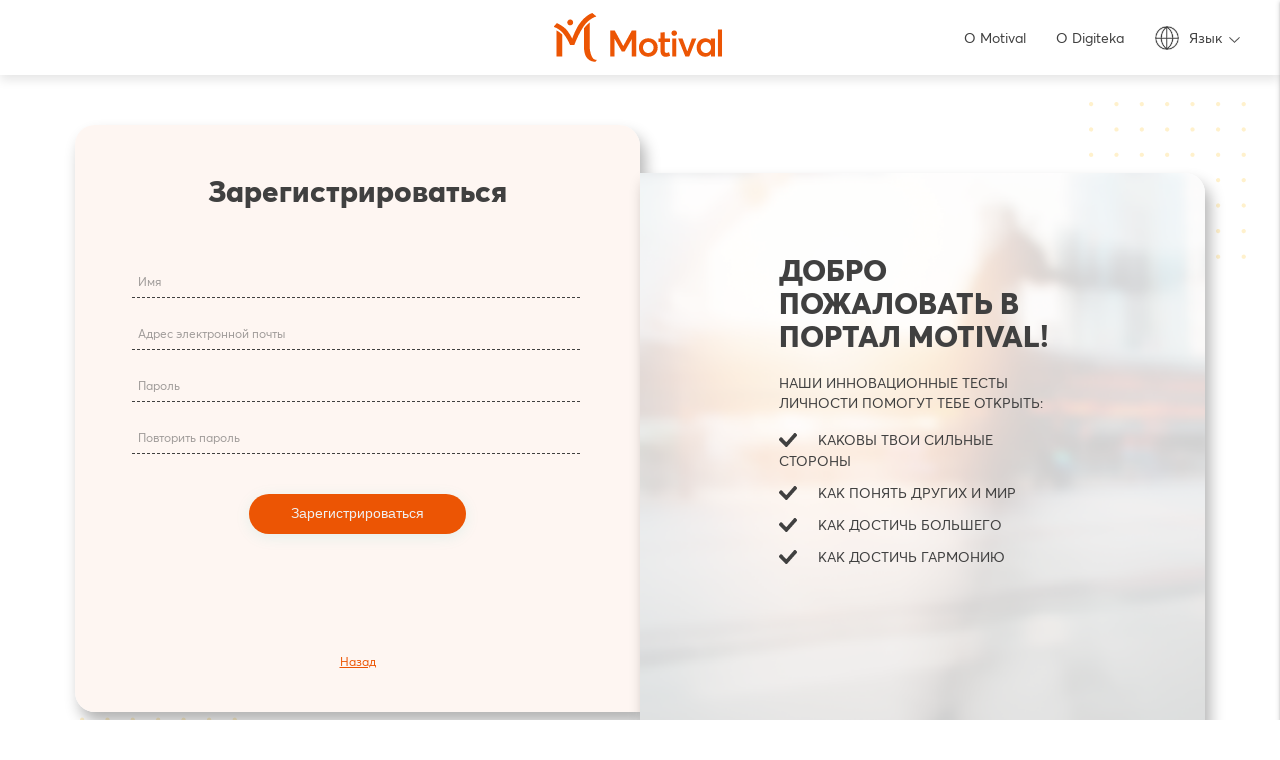

--- FILE ---
content_type: text/html; charset=UTF-8
request_url: https://motival.life/ru/register
body_size: 2711
content:
<!doctype html>

<html lang="ru">

<head>
    <link href="/css/app.css?id=5f45e8378528a232067d" rel="stylesheet">
    <meta charset="utf-8">
    <meta name="viewport" content="width=device-width, initial-scale=1">
    <title>Motival - </title>
    <!-- CSRF Token -->
    <meta name="csrf-token" content="7IK8zNy38zWDNcypfsDnlpVFQdh4mV1PTPJbU1z5">

    <link rel="stylesheet" href="https://cdnjs.cloudflare.com/ajax/libs/materialize/1.0.0/css/materialize.min.css">
    <script src="https://cdnjs.cloudflare.com/ajax/libs/materialize/1.0.0/js/materialize.min.js"></script>
    <!-- Global site tag (gtag.js) - Google Analytics -->
    <script async src="https://www.googletagmanager.com/gtag/js?id=G-6914JSBPNX"></script>
    <script>
        window.dataLayer = window.dataLayer || [];

        function gtag() {
            dataLayer.push(arguments);
        }

        gtag('js', new Date());
        gtag('config', 'G-6914JSBPNX');
    </script>
</head>
<body>
    <!-- Dropdown for mobile -->
<ul id='dropdown1' class='dropdown-content mobile-dropdown'>
                                     <li>
                <a href="https://motival.life/et/register">eesti</a>
            </li>
                                <li>
                <a href="https://motival.life/en/register">English</a>
            </li>
                                <li>
                <a href="https://motival.life/es/register">español</a>
            </li>
                                <li>
                <a href="https://motival.life/lv/register">latviešu</a>
            </li>
                                <li>
                <a href="https://motival.life/lt/register">lietuvių</a>
            </li>
                                <li>
                <a href="https://motival.life/ru/register">русский</a>
            </li>
                        </ul>

<!-- Dropdown for desktop  -->
<ul id='dropdown2' class='dropdown-content'>
                                    <li>
                <a href="https://motival.life/et/register">eesti</a>
            </li>
                                <li>
                <a href="https://motival.life/en/register">English</a>
            </li>
                                <li>
                <a href="https://motival.life/es/register">español</a>
            </li>
                                <li>
                <a href="https://motival.life/lv/register">latviešu</a>
            </li>
                                <li>
                <a href="https://motival.life/lt/register">lietuvių</a>
            </li>
                                <li>
                <a href="https://motival.life/ru/register">русский</a>
            </li>
                        </ul>

<!-- Menu for desktop  -->
<nav>
    <div class="container navigation">
        <div class="standart-nav">
            <div class="nav-wrapper">
                <a href="/" class="brand-logo center">
                    <div class="logo-header"></div>
                </a>
                <a href="#" data-target="mobile-demo" class="sidenav-trigger right hide-on-med-and-up burger-m"><img
                        src="https://motival.life/img/burger-icon.svg" alt=""></a>
                <ul class="right hide-on-small-only links-header">
                                            <li>
                            <a class="main-h-link" href="https://motival.life/ru/par-mums">О Motival</a>
                        </li>
                                            <li>
                            <a class="main-h-link" href="https://motival.life/ru/digiteka">О Digiteka</a>
                        </li>
                                        <li>
                        <a class="main-h-link dropdown-trigger" href='#' data-target='dropdown2'>
                            <img class="list-link-icon" src="https://motival.life/img/globe.svg">
                            <span class="s-lang">  Язык  </span>
                            <img class="dropdown-icon" src="https://motival.life/img/dropdown.svg">
                        </a>
                    </li>
                </ul>
            </div>
        </div>
    </div>
</nav>

<!-- Menu for mobile  -->
<ul class="sidenav" id="mobile-demo">
            <li>
            <a href="https://motival.life/ru/par-mums">О Motival</a>
        </li>
            <li>
            <a href="https://motival.life/ru/digiteka">О Digiteka</a>
        </li>
        <li><a class='dropdown-trigger' href='#' data-target='dropdown1'>
            <img class="list-link-icon" src="https://motival.life/img/globe.svg">
            Язык
            <img class="dropdown-icon" src="https://motival.life/img/dropdown.svg">
        </a>
    </li>
</ul>

    <main id="app">
        
        
    <div class="restore-pair">
        <div class="container pair-container">
            <div class="row pair-blocks">
                <div class="col s12 l6 left-block left-card">
                    <div class="card z-depth-0 padding-card left-card_block">
                        <div class="card-body">
                            <div class="center-align restore-block">
                                <div class="login-title">
                                    <h1 class="center-align ">Зарегистрироваться</h1>
                                </div>
                                <div class="form-dashed">
                                    <form method="POST" action="https://motival.life/ru/register">
                                        <input type="hidden" name="_token" value="7IK8zNy38zWDNcypfsDnlpVFQdh4mV1PTPJbU1z5">                                        <div class="row">
                                            <div class="input-field col s12">
                                                <input value="" id="full_name" name="full_name" type="text" class="validate" required>
                                                <label for="name">Имя</label>
                                                                                            </div>
                                        </div>
                                        <div class="row">
                                            <div class="input-field col s12">
                                                <input value="" id="email" name="email" type="text" class="validate" required>
                                                <label for="email">Адрес электронной почты</label>
                                                                                            </div>
                                        </div>
                                        <div class="row">
                                            <div class="input-field col s12">
                                                <input id="password" name="password" type="password" class="validate" required>
                                                <label for="password">Пароль</label>
                                                                                            </div>
                                        </div>
                                        <div class="row last-input-row">
                                            <div class="input-field col s12">
                                                <input id="password-confirm" name="password_confirmation" type="password" class="validate" required>
                                                <label for="password-confirm">Повторить пароль</label>
                                                                                            </div>
                                        </div>
                                        <div class="row">
                                            <div class="col s12">
                                                <div class="center-align">
                                                    <button class="button-main waves-effect waves-teal">
                                                        Зарегистрироваться
                                                    </button>
                                                </div>
                                            </div>
                                        </div>
                                    </form>
                                </div>

                                <div class="center-align text-footer-login">
                                    <p><a href="https://motival.life/ru/login">Назад</a></p>
                                </div>
                            </div>
                        </div>
                    </div>
                </div>
                <div class="col s12 l6 right-block right-card">
    <div class="card z-depth-0">
        <div class="card-body">
                <div class="pair-title-welcome">
        <h1 class="left-align ">ДОБРО ПОЖАЛОВАТЬ В ПОРТАЛ MOTIVAL!</h1>
    </div>
    <p>НАШИ ИННОВАЦИОННЫЕ ТЕСТЫ ЛИЧНОСТИ ПОМОГУТ ТЕБЕ ОТКРЫТЬ:</p>
    <ul class="pair-list">
        <li><span class='icon-tick'></span>
            <p class="text-login-form">КАКОВЫ ТВОИ СИЛЬНЫЕ СТОРОНЫ</p></li>
        <li><span class='icon-tick'></span>
            <p class="text-login-form">КАК ПОНЯТЬ ДРУГИХ И МИР</p></li>
        <li><span class='icon-tick'></span>
            <p class="text-login-form">КАК ДОСТИЧЬ БОЛЬШЕГО</p></li>
        <li><span class='icon-tick'></span>
            <p class="text-login-form">КАК ДОСТИЧЬ ГАРМОНИЮ</p></li>
    </ul>


        </div>
    </div>
</div>

            </div>
        </div>
    </div>
    <div class="background-rec-group">
        <div class="background-rec"></div>
    </div>

    </main>
    <footer class="page-footer">
    <div class="footer-copyright ">
        <div class="container">
            <div class="footer-links center row ">
                <div class="col s12 m12">
                    <span class="center footer-link-block"> © Motival Development ПО, 2018-2024</span>
                                            <span class="devider center hide-on-small-only"> | </span>
                        <a class="center" href="https://motival.life/ru/policy">Обработка персональных данных</a>
                                            <span class="devider center hide-on-small-only"> | </span>
                        <a class="center" href="https://motival.life/ru/terms">Правила пользования</a>
                                    </div>
            </div>
        </div>
    </div>
    <div class="euro-union">
        <div class="euro-union-text">ПРОЕКТ РЕАЛИЗОВАН С ПОДДЕРЖКОЙ</div>
        <div class="euro-union-image">
                            <img src="https://motival.life/img/euro_union_en.png">
                    </div>
    </div>
</footer>
<!--Footer-end-->
    <!-- Scripts -->
    <script>
        document.addEventListener('DOMContentLoaded', function () {
            var elem = document.querySelectorAll('.dropdown-trigger');
            var instance = M.Dropdown.init(elem, {
                closeOnClick: false,
                inDuration: 0,
                outDuration: 0,
            });
        });
        document.addEventListener('DOMContentLoaded', function () {
            var elem = document.querySelectorAll('.sidenav');
            var instance = M.Sidenav.init(elem, {
                edge: 'right',
            });
        });

    </script>
<script src="/js/app.js?id=f048911c4aa1c803e097" defer></script>
</body>
</html>


--- FILE ---
content_type: text/css
request_url: https://motival.life/css/app.css?id=5f45e8378528a232067d
body_size: 15633
content:
@import url(https://fonts.googleapis.com/css?family=Open+Sans:300i,400,400i,600,700,800&display=swap);
strong{font-weight:bolder!important}@font-face{font-family:Averta;font-style:normal;font-weight:400;src:url(/fonts/averta-pe-regular.eot);src:url(/fonts/averta-pe-regular.eot?#iefix) format("embedded-opentype"),url(/fonts/averta-pe-regular.woff2) format("woff2"),url(/fonts/averta-pe-regular.woff) format("woff"),url(/fonts/averta-pe-regular.ttf) format("truetype"),url(/fonts/averta-pe-regular.svg) format("svg")}@font-face{font-family:Averta;font-style:normal;font-weight:800;src:url(/fonts/averta-pe-extrabold.eot);src:url(/fonts/averta-pe-extrabold.eot?#iefix) format("embedded-opentype"),url(/fonts/averta-pe-extrabold.woff2) format("woff2"),url(/fonts/averta-pe-extrabold.woff) format("woff"),url(/fonts/averta-pe-extrabold.ttf) format("truetype"),url(/fonts/averta-pe-extrabold.svg) format("svg")}@font-face{font-family:Averta;font-style:normal;font-weight:600;src:url(/fonts/averta-pe-bold.eot);src:url(/fonts/averta-pe-bold.eot?#iefix) format("embedded-opentype"),url(/fonts/averta-pe-bold.woff2) format("woff2"),url(/fonts/averta-pe-bold.woff) format("woff"),url(/fonts/averta-pe-bold.ttf) format("truetype"),url(/fonts/averta-pe-bold.svg) format("svg")}.page-footer{background-color:#fff!important;display:block;font-size:10px!important;line-height:20px!important;margin-top:6px;padding:0!important;z-index:100}.page-footer .devider{margin:0 25px}.page-footer .first-devider{display:none}.page-footer .col{line-height:20px!important}.page-footer .row{margin-bottom:10px!important}.page-footer .euro-union{align-items:center;display:flex;flex-direction:column;padding-bottom:20px}.page-footer .euro-union .euro-union-image{margin-top:14px;padding:0 20px}.page-footer .euro-union .euro-union-image img{width:100%}.page-footer .footer-copyright{background-color:#fff!important;min-height:69px!important}.footer-link-block{display:block}.page-footer,.page-footer a,.page-footer span{color:#000!important}.page-footer a:hover{opacity:.8}@media only screen and (min-width:601px){.page-footer{opacity:1}.footer-link-block{display:inline-block}}@media only screen and (min-width:768px){.page-footer{font-size:12px!important}.page-footer .footer-copyright{padding-bottom:18px!important}}@media only screen and (min-width:905px){.page-footer .euro-union{align-items:flex-start;display:flex;flex-direction:row;justify-content:center;margin:auto;padding-bottom:16px;text-align:center}.page-footer .euro-union hr{color:#000;margin-bottom:18px;opacity:.1}.page-footer .euro-union .euro-union-image{display:inline-block;margin-right:46px;vertical-align:middle}.page-footer .euro-union .euro-union-image img{max-width:484px}.page-footer .euro-union .euro-union-text{display:inline-block;margin-right:20px;max-width:442px;text-align:left;vertical-align:middle}}nav{background-color:#fff!important;box-shadow:0 5px 10px rgba(0,0,0,.1)!important;height:39px!important;line-height:39px!important;position:relative;z-index:900}nav ul li{font-size:0!important}nav ul li a:hover{background-color:transparent!important}nav ul li ul li a:hover{background-color:#fff!important;font-weight:600!important}nav .container{width:100%!important}nav .burger-m{padding:1px 15px 0}.nav-wrapper{padding:0 0 0 15px}.dropdown-trigger,.profile-link{align-items:center!important;display:flex!important}.profile-link img{border:1px solid #404040!important;border-radius:50%;box-shadow:0 0 20px rgba(0,0,0,.2)}.logo-header{background-image:url(/img/logo_small.svg);background-repeat:no-repeat;background-size:cover;height:21px;margin:9px 12px 11px 0;width:75px}.dropdown-content li{text-align:right}.dropdown-content{display:none}.mobile-dropdown{background-color:transparent!important;box-shadow:none!important;top:149px!important}nav ul a{color:#404040!important;text-transform:capitalize}nav .brand-logo.center{float:left!important;left:0!important;position:relative!important;text-align:left!important;transform:translateX(0)!important}nav .brand-logo.center img{max-height:17px}nav .sidenav-trigger{height:39px!important;margin:0!important}.dropdown-trigger{align-items:center;display:flex}.list-link-icon{margin-right:9px}.dropdown-icon{margin-left:5px;margin-top:3px}.links-header{margin-right:25px}.dropdown-content{top:auto!important}@media only screen and (min-width:601px){nav{height:75px!important;line-height:75px!important}nav .container{max-width:1480px!important}nav .brand-logo.center{max-height:75px}nav .nav-wrapper{display:flex;justify-content:space-between;padding:0}nav .standart-nav .logo-header{height:32px;width:149px}nav .standart-nav .links-header{height:74px;margin-right:10px;padding-top:1px}nav .standart-nav .links-header .s-lang{margin-right:1px}nav .standart-nav .links-header .dropdown-icon{top:0!important}nav .standart-nav .main-h-link{display:inline-block!important}nav .standart-nav .main-h-link .list-link-icon{margin-right:5px;position:relative;top:7px}nav .standart-nav .main-h-link .dropdown-icon{margin:0 0 0 1px;position:relative;top:-1px}nav .standart-nav .main-h-link:hover:after{background:#ec5504;border-radius:3px;bottom:2px;box-shadow:0 0 10px rgba(0,188,162,.2);content:"";display:block;height:3px;position:relative;width:100%;z-index:10009}nav .standart-nav .nav-wrapper .dropdown-content{border-radius:10px!important;top:78px!important}nav .standart-nav .nav-wrapper .dropdown-content a{font-size:14px!important;position:relative;z-index:999}.dropdown-content{top:auto!important}.logo-header{background-image:url(/img/logo_big.svg);background-repeat:no-repeat;background-size:contain;height:38px;margin:18px 22px 19px 0;width:138px}nav .brand-logo.center{float:inherit!important;left:50%!important;position:absolute!important;text-align:center!important;transform:translateX(-50%)!important}nav .brand-logo.center img{padding-top:16px}nav .brand-logo.center{float:left!important;left:0!important;position:relative!important;text-align:left!important;transform:translateX(0)!important}nav .brand-logo.center img{max-height:76px;padding-left:15px;padding-top:15px}nav,nav .nav-wrapper i,nav a.sidenav-trigger,nav a.sidenav-trigger i{line-height:39px!important;line-height:75px!important}nav .sidenav-trigger{height:74px!important;padding:0 20px}}@media only screen and (min-width:768px){nav .container .logo-header{margin:18px 22px 22px 34px}nav .standart-nav .logo-header{height:51px;margin-left:20px!important;margin-top:13px;width:169px}}@media only screen and (min-width:903px){.profile-link{margin-left:44px}nav .container{padding-left:15px!important;padding-right:15px!important}nav .container .nav-wrapper{margin:auto;max-width:1412px}nav .container .nav-wrapper .main-h-link{display:inline-block!important}nav .container .nav-wrapper .main-h-link .list-link-icon{margin-right:5px;position:relative;top:7px}nav .container .nav-wrapper .main-h-link .dropdown-icon{margin:0 0 0 1px;position:relative;top:-1px}nav .container .nav-wrapper .profile-link .list-link-icon{top:8px}nav .container .nav-wrapper .main-h-icon{display:inline-block}nav .container .nav-wrapper .main-h-link:hover:after{background:#ec5504;border-radius:3px;bottom:1px;box-shadow:0 0 10px rgba(0,188,162,.2);content:"";display:block;height:3px;position:relative;width:100%;z-index:10009}nav .container .nav-wrapper .dropdown-content{border-radius:10px!important;top:78px!important}nav .container .standart-nav .list-link-icon{top:8px!important}nav .container .standart-nav .main-h-link:hover:after{bottom:2px}nav .container .logo-header{margin:18px 24px 22px}nav .container .standart-nav .logo-header{margin-top:13px}nav .nav-profile .links-header li{position:relative!important}nav .nav-profile .links-header .dropdown-content{min-width:100%!important;width:auto!important}nav .container ul a{font-size:14px!important;height:100%}}@media only screen and (min-width:1005px){nav .standart-nav .brand-logo.center{float:none!important}nav .nav-profile .links-header{margin-right:20px}nav .nav-profile .links-header .s-lang{margin-right:1px}nav .logo-header{margin-left:35px!important}}@media only screen and (min-width:1200px){nav .standart-nav .brand-logo.center{left:50%!important;transform:translateX(-50%)!important}}.pair-container .block-input{margin-bottom:17px!important;margin-top:0!important;padding:0 14px!important}.restore-pair .input-field>label{transform:translateX(-5px) translateY(3px)!important}.restore-pair .input-field>label:not(.label-icon).active{transform:translateY(-11px) translateX(-13px) scale(1)!important}@media only screen and (min-width:768px){.login form,.restore-block form{padding:0 47px}.login form .block-input,.restore-block form .block-input{margin-bottom:15px!important}.login form .form-login-label,.restore-block form .form-login-label{font-size:12px!important}.login form .input-field>label,.restore-block form .input-field>label{transform:translateY(7px)}.login form input:not(.browser-default),.login form input:not([type]),.restore-block form input:not(.browser-default),.restore-block form input:not([type]){font-size:14px!important;margin-bottom:6px!important}.login form input.valid:not([type]),.login form input:not(.browser-default),.login form input:not(.browser-default):focus,.login form input:not([type]),.login form input[type=text]:not(.browser-default),.restore-block form input.valid:not([type]),.restore-block form input:not(.browser-default),.restore-block form input:not(.browser-default):focus,.restore-block form input:not([type]),.restore-block form input[type=text]:not(.browser-default){font-size:14px!important;font-weight:600}.login form .input-label,.restore-block form .input-label{height:30px!important}.login form .last-input-label,.restore-block form .last-input-label{margin-bottom:35px!important}}h1{font-size:18px!important;margin-bottom:35px!important;margin-top:10px!important}h1,h2{font-weight:600!important;line-height:20px!important}h2{font-size:14px!important}h3{font-size:14px!important}h3,p{font-weight:400!important;line-height:20px!important}p{font-size:10px!important}.semibold{font-weight:600!important}.justify{text-align:justify}h4{font-size:10px!important;font-weight:600!important;line-height:15px!important}h5{font-size:8px!important}h5,h6{font-weight:400!important;line-height:15px!important}h6{font-size:10px!important}.link-main{color:#ec5504!important;font-size:8px!important;line-height:20px!important;-webkit-text-decoration-line:underline!important;text-decoration-line:underline!important}.image-main{background-image:url(/img/about.png);background-position:50% 50%;background-repeat:no-repeat;background-size:cover;border-radius:12px;box-shadow:6px 6px 12px rgba(0,0,0,.2);margin-bottom:30px;margin-top:30px;max-height:385px;min-height:230px;overflow:hidden;width:100%}.list-main{list-style:none}.list-main li{color:#ec5504;font-size:10px!important;line-height:20px!important;list-style-type:disc!important;margin-left:15px;padding-left:3px}.list-main li span{color:#404040}.button-main,button{-moz-appearance:none;background:#ec5504;border:none;border-radius:25px;box-shadow:0 3px 15px rgba(0,188,162,.1);color:#f0f0f0;cursor:pointer;display:inline-block;font-size:10px;font-style:normal!important;line-height:0;margin:0;max-height:40px!important;min-width:95px;padding:16px 14px;text-align:center;text-decoration:none;transition:background .25s ease-in-out,transform .15s ease;z-index:830!important}.button-main:focus,.button-main:hover{background:#ff7124;outline:none!important;outline:1px solid #fff;outline-offset:-4px}.button-continue:focus,.button-continue:hover{background:#ff7124!important;outline:none!important}.button-main:active{transform:scale(1)!important;transform:none!important}.button-done{background:#00bca2}.button-done:focus,.button-done:hover{background:#0ac3aa}.btn-primary{background:#ec5504;border-radius:25px;box-shadow:0 3px 15px rgba(0,188,162,.1);color:#fff;font-size:16px;font-weight:500;line-height:20px;padding:8px 22px}.btn-primary:hover{opacity:.8}.dropdown-test{align-items:center;background:#fff;border-radius:100px;box-shadow:0 0 7px rgba(0,0,0,.1);color:#404040!important;display:inline-block!important;font-size:10px!important;padding:8px 19px;padding-top:7px!important}.dropdown-test .dropdown-icon{margin-top:0}.test-selector{width:100%}.dropdown-test-action{background:#fff;border-radius:20px;box-shadow:0 0 7px rgba(0,0,0,.1);height:auto!important;padding:0 0 10px!important;transform:translateY(-5px)!important;width:auto!important;z-index:90!important}.dropdown-test-action,.dropdown-test-action a{color:#404040!important;font-size:10px!important}.dropdown-test-action a{padding-bottom:4px!important}.dropdown-test-action a:hover{color:#444343!important;font-weight:600!important}.dropdown-content li:active,.dropdown-content li:hover{background-color:#fff!important}.button-continue{background:#ec5504!important}.dropdown-content li{min-height:auto!important}.card-repeat .progress-bar{background-color:#00bca2!important}@media only screen and (min-width:768px){h1{font-weight:800!important;line-height:33px!important;margin-bottom:20px!important;margin-top:50px!important}h1,h2{font-size:30px!important}h2{font-weight:600!important;line-height:20px!important}h3,p{font-size:14px!important;font-weight:400!important;line-height:20px!important}h4,p .semibold{font-weight:600!important}h4{font-size:10px!important;line-height:15px!important}h5{font-size:8px!important;line-height:33px!important}h5,h6{font-weight:400!important}h6{font-size:10px!important}.link-main,h6{line-height:15px!important}.link-main{color:#ec5504!important;font-size:12px!important}.button-main{font-size:14px!important;font-style:normal!important;font-weight:400;line-height:12px!important;min-width:217px;padding-top:13px}.text p{margin-bottom:20px}.text .margin-top{margin-top:10px}.card-list .button-main{min-width:118px}.dropdown-test{line-height:26px!important}.dropdown-test-action{font-size:12px!important;padding-top:50px!important;top:38px!important}.dropdown-action{line-height:15px!important;padding:0 0 0 7px!important}.dropdown-action a,.dropdown-test-action a{font-size:12px!important}.dropdown-test-action a:hover{padding-left:16px!important}.image-main{border-radius:20px}.list-main{margin-bottom:6px}.list-main li{font-size:14px!important;margin-left:17px;padding-left:0}}.padding-card{padding-top:22px}.rounded{border-radius:35px!important}.nav-shadow{box-shadow:0 2px 6px rgba(0,0,0,.1)!important}.pair-container{margin-top:16px!important}.pair-content{padding:0 13px}.pair-content h1{margin-bottom:12px!important}.pair-content .semibold{margin-top:14px!important}.pair-content .title{padding:0 15px}.row{margin-left:auto;margin-right:auto}.card-body{width:auto}.left-block .card{background-image:url(/img/gradient.png);background-repeat:no-repeat;background-size:cover;border-radius:20px 21px 0 20px!important;border-style:none;padding-bottom:10px}.left-block .login-title{padding:0 15px}.right-block{display:inline-block;font-size:14px;margin:-58px 0 0;padding-left:0!important;padding-right:0!important;position:relative;vertical-align:top;z-index:100}.right-block h1{margin-bottom:6px!important}.right-block p{margin-top:8px!important}.right-block .card-body{min-height:266px;padding:66px 10px 5px}.right-block .card{background-image:url(/img/blur-photo.png);background-repeat:no-repeat;background-size:cover;border-radius:0 10.2px 10.2px 10.7px!important}.pair-list{margin-top:12px!important}.pair-list li{margin-bottom:2px!important}.pair-list li .icon-tick{background:url(/img/tick.svg);display:inline-block;height:10px;margin-right:3px;width:10px}.left-card{padding:0!important}.left-block{display:inline-block;font-size:14px;margin-top:0!important;position:relative;vertical-align:top;z-index:200}.text-login-form{display:inline}.card .card-action{border:none!important}label{width:auto!important}.horizontal-line-text{font-size:10px;font-style:italic;overflow:hidden;position:relative;text-align:center;z-index:1}.horizontal-line-text>span{display:inline-block;position:relative}.horizontal-line-text>span:after,.horizontal-line-text>span:before{border-bottom:1px dashed;color:#747474;content:"";margin:0 11px;position:absolute;top:55%;width:591px}.horizontal-line-text>span:before{right:100%}.horizontal-line-text>span:after{left:100%}.sub-text-login{color:#000;margin:0 auto;max-width:314px;padding-bottom:10px!important;padding-top:13px!important}.text-footer-login{margin-bottom:11px;margin-top:15px}.text-footer-login p{color:#000!important;font-weight:600!important;margin-bottom:3px;margin-top:9px}.text-footer-login a{color:#ec5504!important;font-weight:600!important;text-decoration:underline}.connect-icon-group{display:flex;justify-content:space-between;margin:auto auto 20px!important;max-width:90px;padding-left:0!important;padding-right:0!important}.connect-icon-group .connect-icon{filter:drop-shadow(0 3px 15px rgba(0,188,162,.1));height:35px;width:35px}.connect-icon-group .google-connect{background-image:url(/img/google-icon.svg);background-repeat:no-repeat;background-size:35px}.connect-icon-group .facebook-connect{background-image:url(/img/fb-icon.svg);background-repeat:no-repeat;background-size:35px}.connect-icon-group a{margin:0!important}.login-pair .left-card_block h1{margin-bottom:36px!important}.login-pair .left-card_block .login-title h1{margin-bottom:16px!important}.login-pair .left-card_block .sub-text-login{padding:2px 32px 7px!important}.login-pair .left-card_block .text-footer-login{margin-top:19px!important}.login-pair .left-card_block .text-footer-login p{font-weight:500!important;margin-top:10px!important}.login-pair .left-card_block .card-action{padding-bottom:17px}.restore-pair .restore-block{margin-top:7px}.restore-pair .restore-block .icon-restore{margin:auto;padding-top:3px;width:42px}.restore-pair .restore-block .icon-restore img{width:100%}.restore-pair .restore-block .sub-text-login{margin-bottom:39px!important;padding-top:5px!important}.restore-pair .restore-block .last-input-label{padding:0 9px!important}.restore-pair .restore-block .text-footer-login{margin-bottom:20px!important;margin-top:64px!important}.restore-pair .restore-block .text-footer-login p{margin-bottom:20px}.profile .right-block .card{background-image:url(/img/profilebg.png)}.login-pair .right-card .card .card-body,.restore-pair .right-card .card .card-body{padding-top:66px}.test .right-block .card{background-image:url(/img/test.png)}.test .button-main{margin-bottom:26px;margin-top:4px}.test .pair-content .semibold{margin-top:15px!important}@media only screen and (min-width:601px){.container{padding:0 16px;width:100%!important}.pair-container{margin-bottom:20px;margin-top:50px}}@media only screen and (min-width:768px){.left-block .login-title{padding:0 30px}}@media only screen and (min-width:905px){.pair-content{padding:0 57px}.left-card{border-radius:20px 21px 0 20px;height:100%!important}.left-card:after{border-radius:20px 21px 0 20px;right:0;top:0}.left-card:after,.right-card:before{background:transparent;box-shadow:5px 10px 15px rgba(0,0,0,.3);content:"";display:block;height:100%;left:0;position:absolute;width:100%;z-index:10}.right-card:before{border-radius:0 20px 20px 20px!important;top:48px}.left-card_block{height:100%!important}.left-card_block .text-footer-login p{margin-top:20px}.pair-blocks{display:flex;margin:50px auto 0;margin-bottom:85px!important;max-width:1130px}.pair-blocks .left-card{height:100%!important;margin:0;width:50%}.pair-blocks .left-card .card-body{padding-bottom:20px}.pair-blocks .right-block{margin:0;width:50%}.pair-blocks .card{box-sizing:border-box;height:521px;margin:0;margin:0!important;max-width:565px;min-height:521px;padding:0;width:100%;z-index:150}.pair-blocks .card .card-body{overflow:hidden}.pair-blocks .right-card{height:auto!important;position:relative;z-index:210}.pair-blocks .right-card h1{margin-bottom:20px!important;margin-top:53px!important}.pair-blocks .right-card .card{border-radius:0 20px 20px 20px!important;height:100%;margin-top:48px!important;max-height:100%;min-height:461px}.pair-blocks .right-card .card-body{margin:0 auto;max-width:310px;padding-left:11px;padding-top:66px}.pair-blocks .right-card .card-body p{font-size:14px;margin:17px 0}.pair-list{margin-top:30px}.pair-list li .icon-tick{background-image:url(/img/tick-small.svg);height:15px;margin-right:17px;position:relative;top:2px;width:18px}.pair-list li{margin-bottom:11px!important}.right-block{margin:auto;padding:0!important}.pair-title,h5{font-size:30px!important;font-weight:800!important;line-height:33px;margin-bottom:60px;margin-top:50px}.left-block{padding:0!important}.left-block .login .sub-text-login{margin-bottom:8px;margin-top:16px}.left-block .horizontal-line-text,.left-block .text-footer-login p{font-size:12px!important}.text-footer-login{margin-bottom:9px;margin-top:15px}.text-footer-login p{color:#000!important}.text-footer-login a,.text-footer-login p{font-weight:400!important}.login-pair .left-card_block h1,.restore-pair .left-card_block h1{margin-bottom:60px!important;margin-top:50px!important}.login-pair .left-card_block .sub-text-login,.restore-pair .left-card_block .sub-text-login{margin-top:17px;max-width:340px}.login-pair .left-card_block .sub-text-login .horizontal-line-text>span:after,.login-pair .left-card_block .sub-text-login .horizontal-line-text>span:before,.restore-pair .left-card_block .sub-text-login .horizontal-line-text>span:after,.restore-pair .left-card_block .sub-text-login .horizontal-line-text>span:before{margin:0 37px;top:43%}.login-pair .left-card_block .login-title h1,.restore-pair .left-card_block .login-title h1{margin-bottom:48px!important}.login-pair .restore-block .text-footer-login,.restore-pair .restore-block .text-footer-login{margin-top:108px!important}.pair-blocks .pair-title-welcome h1{margin-top:15px!important}.pair-container .login .login-pass{margin-bottom:35px!important}.restore-block{margin-top:42px!important}.restore-block .icon-restore{width:60px!important}.restore-block .last-input-label{margin-bottom:39px!important}.restore-block .sub-text-login{margin-bottom:63px!important;margin-top:17px!important;padding-top:5px!important}.restore-block form .last-input-label{margin-bottom:40px!important}.test .right-block .card{background-image:url(/img/test.png)}.test .test-category{display:block}.test .button-main{margin-bottom:5px;margin-top:5px}.test .left-card_block h1{margin-bottom:22px!important}.test .semibold{margin-bottom:23px!important;margin-top:22px!important}.test .pair-content .semibold{margin-top:23px!important}.test .pair-list{margin-bottom:46px;margin-top:10px!important}.test .pair-list li{margin-bottom:21px!important}.test .pair-list li .icon-tick{margin-right:13px}.card .card-action{padding-bottom:19px!important}.connect-icon-group{display:flex;justify-content:space-between;margin:auto!important;max-width:105px;padding-left:0!important;padding-right:0!important;padding-top:17px!important}.connect-icon-group .connect-icon{height:40px;width:40px}.connect-icon-group .facebook-connect,.connect-icon-group .google-connect{background-size:40px}.connect-icon-group a{margin:0!important}}.form-dashed{padding:0 13px!important}.form-dashed .row{margin-bottom:0!important;margin-left:0!important;margin-right:0!important}.form-dashed .col{margin-bottom:8px!important;margin-top:8px!important;padding:0!important}.form-dashed .col .row{margin-bottom:0!important;margin-left:0!important;margin-right:0!important}.form-dashed .input-field{padding:0 18px 0 0!important}.form-dashed .input-field.col label{left:0!important}.form-dashed .input-field label{border:0!important;color:#404040!important;font-size:8px!important;line-height:20px!important;opacity:.5;transform:translateY(4px) translateX(9px) scale(1)!important}.form-dashed .input:not([type]){border:none!important;border-bottom:1px dashed #404040!important;border-radius:1px;box-shadow:none!important;color:#404040;color:red;font-size:10px;line-height:20px;padding:0 9px}.form-dashed input[type]:not(.browser-default){color:#404040!important;font-size:10px!important;font-weight:600!important;height:23px!important;line-height:20px!important;margin:0!important;padding:0 9px!important}.form-dashed input.valid:not([type]),.form-dashed input.valid[type]:not(.browser-default),.form-dashed input[type]:not(.browser-default){border:none!important;border-bottom:1px dashed #404040!important;box-shadow:none!important}.form-dashed .input-field input[type]:focus+label{border:none!important;box-shadow:none!important;color:#404040!important;opacity:1}.form-dashed .input-field input[type].valid,.form-dashed .input-field input[type]:focus{opacity:1}.form-dashed .input-field .prefix.active,.form-dashed .input-field input[type].invalid,.form-dashed .input-field input[type].valid,.form-dashed .input-field input[type]:focus{border:none!important;border-bottom:1px dashed #404040!important;box-shadow:none!important}.form-dashed .input-field .prefix.active{opacity:1}.form-dashed .input-field>label:not(.label-icon).active{opacity:1;transform:translateY(-11px) translateX(-1px) scale(1)!important;transform-origin:0 0!important}.form-dashed .password-recovery-link{float:right;font-size:8px!important;line-height:20px!important;position:relative;text-decoration:underline!important}.form-dashed .password-recovery-link,.form-dashed .password-recovery-link a{color:#ec5504!important;-webkit-text-decoration-color:#ec5504!important;text-decoration-color:#ec5504!important}.form-dashed .last-input-row{margin-bottom:4px!important}@media only screen and (min-width:768px){.form-dashed{padding:0 10px!important}.form-dashed .row{margin-bottom:0!important;margin-left:0!important;margin-right:0!important}.form-dashed .col{margin-bottom:10px!important;margin-top:8px!important;padding:0!important}.form-dashed .col .row{margin-bottom:0!important;margin-left:0!important;margin-right:0!important}.form-dashed .input-field{padding:0 15px 0 0!important}.form-dashed .input-field.col label{left:0!important}.form-dashed .input-field label{border:0!important;color:#404040!important;font-size:12px!important;line-height:20px!important;opacity:.5;transform:translateY(8px) translateX(6px) scale(1)!important}.form-dashed .input:not([type]){border:none!important;border-bottom:1px dashed #404040!important;border-radius:1px;box-shadow:none!important;color:#404040;color:red;font-size:14px!important;line-height:20px;padding:0 9px}.form-dashed input[type]:not(.browser-default){color:#404040!important;font-size:14px!important;font-weight:600!important;height:33px!important;line-height:20px!important;margin:0!important;padding:0 6px!important}.form-dashed input.valid:not([type]),.form-dashed input.valid[type]:not(.browser-default),.form-dashed input[type]:not(.browser-default){border:none!important;border-bottom:1px dashed #404040!important;box-shadow:none!important}.form-dashed .input-field input[type]:focus+label{border:none!important;box-shadow:none!important;color:#404040!important;opacity:1}.form-dashed .input-field input[type].valid,.form-dashed .input-field input[type]:focus{opacity:1}.form-dashed .input-field .prefix.active,.form-dashed .input-field input[type].invalid,.form-dashed .input-field input[type].valid,.form-dashed .input-field input[type]:focus{border:none!important;border-bottom:1px dashed #404040!important;box-shadow:none!important}.form-dashed .input-field .prefix.active{opacity:1}.form-dashed .input-field>label:not(.label-icon).active{opacity:1;transform:translateY(-13px) translateX(0) scale(1)!important;transform-origin:0 0!important}.form-dashed .password-recovery-link{float:right;font-size:12px!important;line-height:20px!important;position:relative;text-decoration:underline!important}.form-dashed .password-recovery-link,.form-dashed .password-recovery-link a{color:#ec5504!important;-webkit-text-decoration-color:#ec5504!important;text-decoration-color:#ec5504!important}.form-dashed .last-input-row{margin-bottom:22px!important}.form-dashed .email-input-row{margin-bottom:27px!important}}.profile .profile-content form .form-login-label{color:#404040!important;font-size:8px!important;line-height:20px!important;opacity:.5!important}.profile .profile-content form input{stroke-linecap:round!important;border-bottom:none!important;box-shadow:none!important;margin:0!important}.profile .profile-content form .password-rec{color:#ec5504;margin:auto;position:absolute;right:24px;top:-2px;z-index:5}.profile .profile-content form .password-rec,.profile .profile-content form .password-rec span{font-size:8px;line-height:20px;text-align:right;-webkit-text-decoration-line:underline;text-decoration-line:underline}.profile .profile-content form .password-rec span{cursor:pointer;float:right;margin-right:-8px;padding:4px}.profile .profile-content form .password-rec span a{color:#ec5504!important}.profile .profile-content form .input-field.col label{height:20px!important;left:22px!important}.profile .profile-content form .input-field>label:not(.label-icon).active{opacity:1!important;transform:translateY(-11px) translateX(-9px) scale(1)!important;transform-origin:-28px 0!important}.profile .profile-content form .input-label.active{max-height:15px!important}.profile .profile-content form .input-field input{border-bottom:1px dotted #000}.profile .profile-content form .input-field>label{transform:translateY(3px)!important}.profile .profile-content form .input-label{height:22px!important}.profile .profile-content form .last-input-label{margin-bottom:20px!important}.profile .profile-content form input.valid:not([type]),.profile .profile-content form input:not(.browser-default),.profile .profile-content form input:not(.browser-default):focus{border-spacing:8px!important;box-sizing:border-box!important;font-size:10px!important;font-weight:600!important;line-height:20px!important}@media only screen and (min-width:768px){.profile .pair-container form input.valid:not([type]),.profile .pair-container form input:not(.browser-default),.profile .pair-container form input:not(.browser-default):focus{font-size:14px!important;font-weight:600!important}}.dashed-line{border:0;border-bottom:1px dashed #404040}.hero{background-image:url(/img/hero-main.png);background-repeat:no-repeat;background-size:cover;border-style:none;box-shadow:0 2px 10px rgba(0,0,0,.1)}.hero-content{padding:60px 15px}.hero-card{background:#fff;border-radius:20px;box-shadow:inset 0 -5px 13px rgba(0,0,0,.1);padding:17px 13px 15px}.hero-card h1{margin-bottom:12px!important}.hero-card .dashed-line{margin-bottom:15px!important}.hero-card p{font-weight:600!important}.features{margin-bottom:40px!important;margin-top:-38px}.features h2{margin-bottom:4px!important;margin-top:20px!important}.features p{font-size:14px!important;margin-top:0!important}.features .puzzle .center-align{display:none}@media (max-width:600px){.features .puzzle .center-align{display:block;margin-top:55px}.features .puzzle .icon{margin-top:20px}}.features .col{margin-bottom:13px!important;padding:0 37px!important}.features .row{margin-bottom:3px!important}.features .col:last-of-type{margin-bottom:10px!important}.features .icon{align-items:center;background:#fff;border-radius:76px;box-shadow:0 10px 20px rgba(0,0,0,.2);display:flex;flex-direction:column;height:76px;justify-content:center;margin:auto;width:76px}.try{box-shadow:0 0 20px rgba(0,0,0,.1);padding:18px 25px 26px;position:relative;z-index:900}.try .row{margin-bottom:0!important}.try .center-align{position:relative;z-index:100}.try h1{margin-bottom:19px!important}.try p{font-size:14px!important;margin-bottom:20px!important;margin-top:21px!important}.try .image-block{padding:0!important}.try .try-image{background-color:#d8d8d8;background-image:url(/img/try.png);background-repeat:no-repeat;background-size:cover;border-radius:11.32px;border-style:none;box-shadow:0 0 11.3247px rgba(0,0,0,.1);height:218px;margin-bottom:20px}.test-list{padding-top:19px}.test-list a{-webkit-text-decoration-line:none!important;text-decoration-line:none!important}.test-list h1{margin-bottom:12px!important}.test-list h3{margin-bottom:24px!important;margin-top:0!important}.addition-info .row{margin-bottom:32px!important}.card-list{padding:0 20px}.card-list h4{font-size:10px!important;margin:0!important}.card-list p{font-size:12px!important;line-height:15px!important;margin:0!important}.card-warp{margin-bottom:20px}.card-warp .card{background:#fff;border-radius:10px;box-shadow:0 0 10px rgba(0,0,0,.1)!important;margin:0 auto!important;max-width:1200px}.card-warp .image-block{background-color:#404040;display:inline-block;float:left;height:108px;position:relative;width:108px;z-index:890}.card-warp .image-block,.card-warp .image-block img{border-radius:10px 0 0 0!important}.card-warp .text-block{background-color:#fff;border-radius:10px 10px 0 10px;box-shadow:0 0 10px rgba(0,0,0,.1);min-height:108px;padding:10px 7px 5px 122px;position:relative;width:100%;z-index:800}.card-warp .text-block h4{margin-bottom:3px!important}.card-warp .percentage-block{border-radius:0 0 10px 10px;display:block;width:100%}.card-warp .card-process{background:#fff;border-radius:0 0 10px 10px;box-shadow:0 0 10px rgba(0,0,0,.1);overflow:auto;padding-bottom:12px}.card-warp .card-process .dropdown-icon{margin-left:3px;width:7px}.card-warp .card-process button{z-index:90!important}.card-warp .card-process .dropdown-trigger{z-index:900!important}.card-warp .card-process .progress-content{display:block}.card-warp .card-process .progress-content .progress progress[value="0"]+.progress-value:before{content:"0% "}.card-warp .card-process .progress-content .progress progress[value="0"]~.progress-bg .progress-bar{width:0}.card-warp .card-process .progress-content .progress progress[value="1"]+.progress-value:before{content:"1% "}.card-warp .card-process .progress-content .progress progress[value="1"]~.progress-bg .progress-bar{width:1%}.card-warp .card-process .progress-content .progress progress[value="2"]+.progress-value:before{content:"2% "}.card-warp .card-process .progress-content .progress progress[value="2"]~.progress-bg .progress-bar{width:2%}.card-warp .card-process .progress-content .progress progress[value="3"]+.progress-value:before{content:"3% "}.card-warp .card-process .progress-content .progress progress[value="3"]~.progress-bg .progress-bar{width:3%}.card-warp .card-process .progress-content .progress progress[value="4"]+.progress-value:before{content:"4% "}.card-warp .card-process .progress-content .progress progress[value="4"]~.progress-bg .progress-bar{width:4%}.card-warp .card-process .progress-content .progress progress[value="5"]+.progress-value:before{content:"5% "}.card-warp .card-process .progress-content .progress progress[value="5"]~.progress-bg .progress-bar{width:5%}.card-warp .card-process .progress-content .progress progress[value="6"]+.progress-value:before{content:"6% "}.card-warp .card-process .progress-content .progress progress[value="6"]~.progress-bg .progress-bar{width:6%}.card-warp .card-process .progress-content .progress progress[value="7"]+.progress-value:before{content:"7% "}.card-warp .card-process .progress-content .progress progress[value="7"]~.progress-bg .progress-bar{width:7%}.card-warp .card-process .progress-content .progress progress[value="8"]+.progress-value:before{content:"8% "}.card-warp .card-process .progress-content .progress progress[value="8"]~.progress-bg .progress-bar{width:8%}.card-warp .card-process .progress-content .progress progress[value="9"]+.progress-value:before{content:"9% "}.card-warp .card-process .progress-content .progress progress[value="9"]~.progress-bg .progress-bar{width:9%}.card-warp .card-process .progress-content .progress progress[value="10"]+.progress-value:before{content:"10% "}.card-warp .card-process .progress-content .progress progress[value="10"]~.progress-bg .progress-bar{width:10%}.card-warp .card-process .progress-content .progress progress[value="11"]+.progress-value:before{content:"11% "}.card-warp .card-process .progress-content .progress progress[value="11"]~.progress-bg .progress-bar{width:11%}.card-warp .card-process .progress-content .progress progress[value="12"]+.progress-value:before{content:"12% "}.card-warp .card-process .progress-content .progress progress[value="12"]~.progress-bg .progress-bar{width:12%}.card-warp .card-process .progress-content .progress progress[value="13"]+.progress-value:before{content:"13% "}.card-warp .card-process .progress-content .progress progress[value="13"]~.progress-bg .progress-bar{width:13%}.card-warp .card-process .progress-content .progress progress[value="14"]+.progress-value:before{content:"14% "}.card-warp .card-process .progress-content .progress progress[value="14"]~.progress-bg .progress-bar{width:14%}.card-warp .card-process .progress-content .progress progress[value="15"]+.progress-value:before{content:"15% "}.card-warp .card-process .progress-content .progress progress[value="15"]~.progress-bg .progress-bar{width:15%}.card-warp .card-process .progress-content .progress progress[value="16"]+.progress-value:before{content:"16% "}.card-warp .card-process .progress-content .progress progress[value="16"]~.progress-bg .progress-bar{width:16%}.card-warp .card-process .progress-content .progress progress[value="17"]+.progress-value:before{content:"17% "}.card-warp .card-process .progress-content .progress progress[value="17"]~.progress-bg .progress-bar{width:17%}.card-warp .card-process .progress-content .progress progress[value="18"]+.progress-value:before{content:"18% "}.card-warp .card-process .progress-content .progress progress[value="18"]~.progress-bg .progress-bar{width:18%}.card-warp .card-process .progress-content .progress progress[value="19"]+.progress-value:before{content:"19% "}.card-warp .card-process .progress-content .progress progress[value="19"]~.progress-bg .progress-bar{width:19%}.card-warp .card-process .progress-content .progress progress[value="20"]+.progress-value:before{content:"20% "}.card-warp .card-process .progress-content .progress progress[value="20"]~.progress-bg .progress-bar{width:20%}.card-warp .card-process .progress-content .progress progress[value="21"]+.progress-value:before{content:"21% "}.card-warp .card-process .progress-content .progress progress[value="21"]~.progress-bg .progress-bar{width:21%}.card-warp .card-process .progress-content .progress progress[value="22"]+.progress-value:before{content:"22% "}.card-warp .card-process .progress-content .progress progress[value="22"]~.progress-bg .progress-bar{width:22%}.card-warp .card-process .progress-content .progress progress[value="23"]+.progress-value:before{content:"23% "}.card-warp .card-process .progress-content .progress progress[value="23"]~.progress-bg .progress-bar{width:23%}.card-warp .card-process .progress-content .progress progress[value="24"]+.progress-value:before{content:"24% "}.card-warp .card-process .progress-content .progress progress[value="24"]~.progress-bg .progress-bar{width:24%}.card-warp .card-process .progress-content .progress progress[value="25"]+.progress-value:before{content:"25% "}.card-warp .card-process .progress-content .progress progress[value="25"]~.progress-bg .progress-bar{width:25%}.card-warp .card-process .progress-content .progress progress[value="26"]+.progress-value:before{content:"26% "}.card-warp .card-process .progress-content .progress progress[value="26"]~.progress-bg .progress-bar{width:26%}.card-warp .card-process .progress-content .progress progress[value="27"]+.progress-value:before{content:"27% "}.card-warp .card-process .progress-content .progress progress[value="27"]~.progress-bg .progress-bar{width:27%}.card-warp .card-process .progress-content .progress progress[value="28"]+.progress-value:before{content:"28% "}.card-warp .card-process .progress-content .progress progress[value="28"]~.progress-bg .progress-bar{width:28%}.card-warp .card-process .progress-content .progress progress[value="29"]+.progress-value:before{content:"29% "}.card-warp .card-process .progress-content .progress progress[value="29"]~.progress-bg .progress-bar{width:29%}.card-warp .card-process .progress-content .progress progress[value="30"]+.progress-value:before{content:"30% "}.card-warp .card-process .progress-content .progress progress[value="30"]~.progress-bg .progress-bar{width:30%}.card-warp .card-process .progress-content .progress progress[value="31"]+.progress-value:before{content:"31% "}.card-warp .card-process .progress-content .progress progress[value="31"]~.progress-bg .progress-bar{width:31%}.card-warp .card-process .progress-content .progress progress[value="32"]+.progress-value:before{content:"32% "}.card-warp .card-process .progress-content .progress progress[value="32"]~.progress-bg .progress-bar{width:32%}.card-warp .card-process .progress-content .progress progress[value="33"]+.progress-value:before{content:"33% "}.card-warp .card-process .progress-content .progress progress[value="33"]~.progress-bg .progress-bar{width:33%}.card-warp .card-process .progress-content .progress progress[value="34"]+.progress-value:before{content:"34% "}.card-warp .card-process .progress-content .progress progress[value="34"]~.progress-bg .progress-bar{width:34%}.card-warp .card-process .progress-content .progress progress[value="35"]+.progress-value:before{content:"35% "}.card-warp .card-process .progress-content .progress progress[value="35"]~.progress-bg .progress-bar{width:35%}.card-warp .card-process .progress-content .progress progress[value="36"]+.progress-value:before{content:"36% "}.card-warp .card-process .progress-content .progress progress[value="36"]~.progress-bg .progress-bar{width:36%}.card-warp .card-process .progress-content .progress progress[value="37"]+.progress-value:before{content:"37% "}.card-warp .card-process .progress-content .progress progress[value="37"]~.progress-bg .progress-bar{width:37%}.card-warp .card-process .progress-content .progress progress[value="38"]+.progress-value:before{content:"38% "}.card-warp .card-process .progress-content .progress progress[value="38"]~.progress-bg .progress-bar{width:38%}.card-warp .card-process .progress-content .progress progress[value="39"]+.progress-value:before{content:"39% "}.card-warp .card-process .progress-content .progress progress[value="39"]~.progress-bg .progress-bar{width:39%}.card-warp .card-process .progress-content .progress progress[value="40"]+.progress-value:before{content:"40% "}.card-warp .card-process .progress-content .progress progress[value="40"]~.progress-bg .progress-bar{width:40%}.card-warp .card-process .progress-content .progress progress[value="41"]+.progress-value:before{content:"41% "}.card-warp .card-process .progress-content .progress progress[value="41"]~.progress-bg .progress-bar{width:41%}.card-warp .card-process .progress-content .progress progress[value="42"]+.progress-value:before{content:"42% "}.card-warp .card-process .progress-content .progress progress[value="42"]~.progress-bg .progress-bar{width:42%}.card-warp .card-process .progress-content .progress progress[value="43"]+.progress-value:before{content:"43% "}.card-warp .card-process .progress-content .progress progress[value="43"]~.progress-bg .progress-bar{width:43%}.card-warp .card-process .progress-content .progress progress[value="44"]+.progress-value:before{content:"44% "}.card-warp .card-process .progress-content .progress progress[value="44"]~.progress-bg .progress-bar{width:44%}.card-warp .card-process .progress-content .progress progress[value="45"]+.progress-value:before{content:"45% "}.card-warp .card-process .progress-content .progress progress[value="45"]~.progress-bg .progress-bar{width:45%}.card-warp .card-process .progress-content .progress progress[value="46"]+.progress-value:before{content:"46% "}.card-warp .card-process .progress-content .progress progress[value="46"]~.progress-bg .progress-bar{width:46%}.card-warp .card-process .progress-content .progress progress[value="47"]+.progress-value:before{content:"47% "}.card-warp .card-process .progress-content .progress progress[value="47"]~.progress-bg .progress-bar{width:47%}.card-warp .card-process .progress-content .progress progress[value="48"]+.progress-value:before{content:"48% "}.card-warp .card-process .progress-content .progress progress[value="48"]~.progress-bg .progress-bar{width:48%}.card-warp .card-process .progress-content .progress progress[value="49"]+.progress-value:before{content:"49% "}.card-warp .card-process .progress-content .progress progress[value="49"]~.progress-bg .progress-bar{width:49%}.card-warp .card-process .progress-content .progress progress[value="50"]+.progress-value:before{content:"50% "}.card-warp .card-process .progress-content .progress progress[value="50"]~.progress-bg .progress-bar{width:50%}.card-warp .card-process .progress-content .progress progress[value="51"]+.progress-value:before{content:"51% "}.card-warp .card-process .progress-content .progress progress[value="51"]~.progress-bg .progress-bar{width:51%}.card-warp .card-process .progress-content .progress progress[value="52"]+.progress-value:before{content:"52% "}.card-warp .card-process .progress-content .progress progress[value="52"]~.progress-bg .progress-bar{width:52%}.card-warp .card-process .progress-content .progress progress[value="53"]+.progress-value:before{content:"53% "}.card-warp .card-process .progress-content .progress progress[value="53"]~.progress-bg .progress-bar{width:53%}.card-warp .card-process .progress-content .progress progress[value="54"]+.progress-value:before{content:"54% "}.card-warp .card-process .progress-content .progress progress[value="54"]~.progress-bg .progress-bar{width:54%}.card-warp .card-process .progress-content .progress progress[value="55"]+.progress-value:before{content:"55% "}.card-warp .card-process .progress-content .progress progress[value="55"]~.progress-bg .progress-bar{width:55%}.card-warp .card-process .progress-content .progress progress[value="56"]+.progress-value:before{content:"56% "}.card-warp .card-process .progress-content .progress progress[value="56"]~.progress-bg .progress-bar{width:56%}.card-warp .card-process .progress-content .progress progress[value="57"]+.progress-value:before{content:"57% "}.card-warp .card-process .progress-content .progress progress[value="57"]~.progress-bg .progress-bar{width:57%}.card-warp .card-process .progress-content .progress progress[value="58"]+.progress-value:before{content:"58% "}.card-warp .card-process .progress-content .progress progress[value="58"]~.progress-bg .progress-bar{width:58%}.card-warp .card-process .progress-content .progress progress[value="59"]+.progress-value:before{content:"59% "}.card-warp .card-process .progress-content .progress progress[value="59"]~.progress-bg .progress-bar{width:59%}.card-warp .card-process .progress-content .progress progress[value="60"]+.progress-value:before{content:"60% "}.card-warp .card-process .progress-content .progress progress[value="60"]~.progress-bg .progress-bar{width:60%}.card-warp .card-process .progress-content .progress progress[value="61"]+.progress-value:before{content:"61% "}.card-warp .card-process .progress-content .progress progress[value="61"]~.progress-bg .progress-bar{width:61%}.card-warp .card-process .progress-content .progress progress[value="62"]+.progress-value:before{content:"62% "}.card-warp .card-process .progress-content .progress progress[value="62"]~.progress-bg .progress-bar{width:62%}.card-warp .card-process .progress-content .progress progress[value="63"]+.progress-value:before{content:"63% "}.card-warp .card-process .progress-content .progress progress[value="63"]~.progress-bg .progress-bar{width:63%}.card-warp .card-process .progress-content .progress progress[value="64"]+.progress-value:before{content:"64% "}.card-warp .card-process .progress-content .progress progress[value="64"]~.progress-bg .progress-bar{width:64%}.card-warp .card-process .progress-content .progress progress[value="65"]+.progress-value:before{content:"65% "}.card-warp .card-process .progress-content .progress progress[value="65"]~.progress-bg .progress-bar{width:65%}.card-warp .card-process .progress-content .progress progress[value="66"]+.progress-value:before{content:"66% "}.card-warp .card-process .progress-content .progress progress[value="66"]~.progress-bg .progress-bar{width:66%}.card-warp .card-process .progress-content .progress progress[value="67"]+.progress-value:before{content:"67% "}.card-warp .card-process .progress-content .progress progress[value="67"]~.progress-bg .progress-bar{width:67%}.card-warp .card-process .progress-content .progress progress[value="68"]+.progress-value:before{content:"68% "}.card-warp .card-process .progress-content .progress progress[value="68"]~.progress-bg .progress-bar{width:68%}.card-warp .card-process .progress-content .progress progress[value="69"]+.progress-value:before{content:"69% "}.card-warp .card-process .progress-content .progress progress[value="69"]~.progress-bg .progress-bar{width:69%}.card-warp .card-process .progress-content .progress progress[value="70"]+.progress-value:before{content:"70% "}.card-warp .card-process .progress-content .progress progress[value="70"]~.progress-bg .progress-bar{width:70%}.card-warp .card-process .progress-content .progress progress[value="71"]+.progress-value:before{content:"71% "}.card-warp .card-process .progress-content .progress progress[value="71"]~.progress-bg .progress-bar{width:71%}.card-warp .card-process .progress-content .progress progress[value="72"]+.progress-value:before{content:"72% "}.card-warp .card-process .progress-content .progress progress[value="72"]~.progress-bg .progress-bar{width:72%}.card-warp .card-process .progress-content .progress progress[value="73"]+.progress-value:before{content:"73% "}.card-warp .card-process .progress-content .progress progress[value="73"]~.progress-bg .progress-bar{width:73%}.card-warp .card-process .progress-content .progress progress[value="74"]+.progress-value:before{content:"74% "}.card-warp .card-process .progress-content .progress progress[value="74"]~.progress-bg .progress-bar{width:74%}.card-warp .card-process .progress-content .progress progress[value="75"]+.progress-value:before{content:"75% "}.card-warp .card-process .progress-content .progress progress[value="75"]~.progress-bg .progress-bar{width:75%}.card-warp .card-process .progress-content .progress progress[value="76"]+.progress-value:before{content:"76% "}.card-warp .card-process .progress-content .progress progress[value="76"]~.progress-bg .progress-bar{width:76%}.card-warp .card-process .progress-content .progress progress[value="77"]+.progress-value:before{content:"77% "}.card-warp .card-process .progress-content .progress progress[value="77"]~.progress-bg .progress-bar{width:77%}.card-warp .card-process .progress-content .progress progress[value="78"]+.progress-value:before{content:"78% "}.card-warp .card-process .progress-content .progress progress[value="78"]~.progress-bg .progress-bar{width:78%}.card-warp .card-process .progress-content .progress progress[value="79"]+.progress-value:before{content:"79% "}.card-warp .card-process .progress-content .progress progress[value="79"]~.progress-bg .progress-bar{width:79%}.card-warp .card-process .progress-content .progress progress[value="80"]+.progress-value:before{content:"80% "}.card-warp .card-process .progress-content .progress progress[value="80"]~.progress-bg .progress-bar{width:80%}.card-warp .card-process .progress-content .progress progress[value="81"]+.progress-value:before{content:"81% "}.card-warp .card-process .progress-content .progress progress[value="81"]~.progress-bg .progress-bar{width:81%}.card-warp .card-process .progress-content .progress progress[value="82"]+.progress-value:before{content:"82% "}.card-warp .card-process .progress-content .progress progress[value="82"]~.progress-bg .progress-bar{width:82%}.card-warp .card-process .progress-content .progress progress[value="83"]+.progress-value:before{content:"83% "}.card-warp .card-process .progress-content .progress progress[value="83"]~.progress-bg .progress-bar{width:83%}.card-warp .card-process .progress-content .progress progress[value="84"]+.progress-value:before{content:"84% "}.card-warp .card-process .progress-content .progress progress[value="84"]~.progress-bg .progress-bar{width:84%}.card-warp .card-process .progress-content .progress progress[value="85"]+.progress-value:before{content:"85% "}.card-warp .card-process .progress-content .progress progress[value="85"]~.progress-bg .progress-bar{width:85%}.card-warp .card-process .progress-content .progress progress[value="86"]+.progress-value:before{content:"86% "}.card-warp .card-process .progress-content .progress progress[value="86"]~.progress-bg .progress-bar{width:86%}.card-warp .card-process .progress-content .progress progress[value="87"]+.progress-value:before{content:"87% "}.card-warp .card-process .progress-content .progress progress[value="87"]~.progress-bg .progress-bar{width:87%}.card-warp .card-process .progress-content .progress progress[value="88"]+.progress-value:before{content:"88% "}.card-warp .card-process .progress-content .progress progress[value="88"]~.progress-bg .progress-bar{width:88%}.card-warp .card-process .progress-content .progress progress[value="89"]+.progress-value:before{content:"89% "}.card-warp .card-process .progress-content .progress progress[value="89"]~.progress-bg .progress-bar{width:89%}.card-warp .card-process .progress-content .progress progress[value="90"]+.progress-value:before{content:"90% "}.card-warp .card-process .progress-content .progress progress[value="90"]~.progress-bg .progress-bar{width:90%}.card-warp .card-process .progress-content .progress progress[value="91"]+.progress-value:before{content:"91% "}.card-warp .card-process .progress-content .progress progress[value="91"]~.progress-bg .progress-bar{width:91%}.card-warp .card-process .progress-content .progress progress[value="92"]+.progress-value:before{content:"92% "}.card-warp .card-process .progress-content .progress progress[value="92"]~.progress-bg .progress-bar{width:92%}.card-warp .card-process .progress-content .progress progress[value="93"]+.progress-value:before{content:"93% "}.card-warp .card-process .progress-content .progress progress[value="93"]~.progress-bg .progress-bar{width:93%}.card-warp .card-process .progress-content .progress progress[value="94"]+.progress-value:before{content:"94% "}.card-warp .card-process .progress-content .progress progress[value="94"]~.progress-bg .progress-bar{width:94%}.card-warp .card-process .progress-content .progress progress[value="95"]+.progress-value:before{content:"95% "}.card-warp .card-process .progress-content .progress progress[value="95"]~.progress-bg .progress-bar{width:95%}.card-warp .card-process .progress-content .progress progress[value="96"]+.progress-value:before{content:"96% "}.card-warp .card-process .progress-content .progress progress[value="96"]~.progress-bg .progress-bar{width:96%}.card-warp .card-process .progress-content .progress progress[value="97"]+.progress-value:before{content:"97% "}.card-warp .card-process .progress-content .progress progress[value="97"]~.progress-bg .progress-bar{width:97%}.card-warp .card-process .progress-content .progress progress[value="98"]+.progress-value:before{content:"98% "}.card-warp .card-process .progress-content .progress progress[value="98"]~.progress-bg .progress-bar{width:98%}.card-warp .card-process .progress-content .progress progress[value="99"]+.progress-value:before{content:"99% "}.card-warp .card-process .progress-content .progress progress[value="99"]~.progress-bg .progress-bar{width:99%}.card-warp .card-process .progress-content .progress progress[value="100"]+.progress-value:before{content:"100% "}.card-warp .card-process .progress-content .progress progress[value="100"]~.progress-bg .progress-bar{width:100%}.card-warp .card-process .progress-content .progress{background-color:#fff!important;height:auto!important;height:20px!important;margin-bottom:13px!important;margin-top:7px;padding:0 7px;position:relative}.card-warp .card-process .progress-content .progress progress{height:0;left:-777px;position:absolute;width:0}.card-warp .card-process .progress-content .progress-value{color:#000!important;display:block;font-size:8px!important;margin-bottom:5px;opacity:.5}.card-warp .card-process .progress-content .progress-bg{background:#b8b9b9;border-radius:5px;height:1px;position:relative}.card-warp .card-process .progress-content .progress-bar{background:#e87000;border-radius:30px;height:1px;left:0;overflow:hidden;padding-bottom:3px;position:absolute;top:-1px!important;width:0}.card-warp .card-button-block{display:flex;justify-content:center!important;order:1}.card-warp .card-button-block .center-align{height:30px}.card-warp .card-button-block .center-align .test-selector{display:inline;margin-right:7px}.card-warp .card-button-block .dropdown-test .dropdown-icon{position:relative;top:-1px}.card-warp .card-button-block .button-float{height:100%}.card-warp .card-button-block .button-float .center-align{text-align:right!important}.card-warp .card-process{display:flex;flex-direction:column}.card-warp .card-process .card-done .progress-bar{background-color:#ec5504!important}.card-warp .card-process .dropdown-test-action{z-index:900!important}@media only screen and (min-width:601px){.try .col{margin:0!important;padding:0!important}.try .try-text-block{max-width:652px;padding:0 12px 0 0!important;text-align:left}.try p{margin-bottom:26px!important;margin-top:20px!important}.try .row{max-width:1200px}.try .row .image-block{float:right}.try .dashed-line{margin:0;margin-right:30px!important;max-width:497px;opacity:.7}}@media only screen and (min-width:768px){.hero .hero-content{padding-bottom:124px;padding-top:118px}.hero .hero-card{margin:auto;max-width:754px;padding-bottom:38px}.hero h1{margin-bottom:17px!important;margin-top:7px!important}.hero .dashed-line{border:0;border-bottom:1px dashed #404040;margin:auto;margin-bottom:20px!important;max-width:546px}.hero p{margin:auto;max-width:496px}.addition-info h2{font-size:16px!important;margin-bottom:24px!important;margin-top:31px!important}.addition-info p{word-spacing:1px}.addition-info .info-text{max-width:662px!important}.addition-info .row{display:flex;margin-bottom:47px!important;padding:0 23px!important}.addition-info .col{padding:0 38px!important}.addition-info .addition-left{padding-left:0!important}.addition-info .addition-right{padding-right:0!important}.features{margin-bottom:60px!important}.features h2{font-size:16px!important;margin-bottom:19px!important;margin-top:30px!important}.features .row{margin-bottom:6px!important;max-width:945px}.features .col{padding-left:34px!important;padding-right:34px!important}.features-add-block,.features .col{margin-bottom:0!important}.try{padding-top:43px}.try .try-image{border-radius:20px;box-shadow:10px 10px 20px rgba(0,0,0,.2);float:right;height:385px;max-height:385px;max-width:475px;width:100%}.try h1{margin-bottom:20px!important;margin-top:123px!important}.try p{margin-bottom:26px!important}.test-list{padding:0 20px}.test-list .card-list{padding:0}.test-list .test-list-title h1{margin-top:60px!important}.test-list .category-group h3{font-size:18px!important;margin-bottom:20px!important;margin:auto;max-width:1200px!important;text-align:left!important}.test-list .test-list-title{margin:auto auto 41px;max-width:1200px;text-align:left!important}.test-list .test-list-title h1{text-align:left!important}.test-list .tests-new-group{margin-bottom:95px}.test-list .tests-process-group{margin-bottom:53px}.card-warp{margin-bottom:30px}.card-warp h4{font-size:14px!important;margin:0!important}.card-warp p{font-size:12px!important;line-height:15px!important;margin:0!important}.card-warp .percentage-block{margin-top:-37px!important}.card-warp .image-block,.card-warp .image-block img{border-radius:10px 0 0 10px!important}.card-warp .content{min-height:108px}.card-warp .content .text-block{box-shadow:none;max-width:592px;min-height:70px;padding-left:146px;padding-top:14px;width:62%}.card-warp .content .text-block h4{margin-bottom:4px!important}.card-warp .content .percentage-block{box-shadow:none;padding-left:140px;padding-right:15px}.card-warp .card-process{background:none;flex-direction:column-reverse}.card-warp .card-process .center-align{text-align:right}.card-warp .card-button-block{display:flex;justify-content:flex-end!important;order:1}.card-warp .card-button-block .center-align{display:inline-flex;height:40px;justify-content:flex-end!important;width:43%}.card-warp .card-button-block .center-align .test-selector{margin-right:10px;text-align:right}.card-warp .card-process{box-shadow:none;overflow:visible}.card-warp .card-process .dropdown-trigger .dropdown-icon{margin-left:3px;width:11px}.card-warp .card-process .progress-content .progress-value{font-size:12px!important;line-height:15px!important;margin-bottom:6px}.card-warp .card-process .progress-content .progress{height:30px!important;margin-bottom:0!important;margin-top:2px!important}.card-warp .card-process try-image .card-button-block{height:40px;padding-right:20px}.card-warp .card-process .center-align{z-index:960!important}.card-warp .card-process .center-align .dropdown-test{font-size:14px!important;font-style:normal;font-weight:400;line-height:20px;max-width:202px;padding:9px 30px 10px 10px;position:relative;text-align:left!important;width:100%;z-index:900!important}.card-warp .card-process .center-align .dropdown-test img{margin-top:8px;position:absolute;right:13px;top:9px}.card-warp .card-process .center-align .dropdown-test-action{border-radius:22px 20px 10px 10px!important;font-size:14px!important;font-style:normal!important;font-weight:400!important;line-height:15px!important;max-width:202px!important;padding-left:0!important;padding-right:0!important;padding-top:46px!important;position:relative!important;text-align:left!important;top:-34px!important;z-index:90!important}.card-warp .tests-new-group h3,.card-warp .tests-process-group h3{margin:auto auto 20px;max-width:1200px;text-align:left!important}.card-warp .tests-process-group{margin-bottom:53px}.card-warp .tests-new-group{margin-bottom:91px}.card-warp .dropdown-test-welc{padding-top:48px!important}.card-warp .dropdown-test-welc a{padding-left:11px!important}.card-warp .dropdown-test-welc li{padding-bottom:6px!important}.card-warp .dropdown-test-welc li:last-child{padding-bottom:2px!important}}@media only screen and (min-width:905px){.center-align .test-selector{margin-right:30px}}.profile .right-card .card{background-image:url(/img/profilebg.png)}.profile input{border:none!important;font-size:10px!important;font-weight:400!important;height:auto!important;line-height:20px!important;margin:0!important;text-align:center!important}.profile input,.profile input.valid:not([type]),.profile input:not(.browser-default),.profile input:not(.browser-default):focus{padding:0!important}.profile .input-field{margin:0!important}.profile .profile-links{margin-bottom:0!important}.profile .profile-image{border-radius:50%;box-shadow:0 0 20px rgba(0,0,0,.2);margin-bottom:1px}.profile .profile-save{padding-top:4px}.profile h1{margin-bottom:20px!important}.profile h3{color:#9f9f9f!important;font-size:8px!important;line-height:2px!important;margin:0!important}.profile li{margin-bottom:18px}.profile li:last-child{margin-bottom:8px}.profile .external-user-info{font-size:30px!important;line-height:1.3!important}.profile form .input-field input{background:#fff;border-radius:4px;box-shadow:1px 2px 5px rgba(0,0,0,.3)!important;height:36px!important;margin-top:6px!important;max-width:300px}.profile form .input-field input[readonly]{background:#eee}.profile form .invalid-feedback{display:block;margin-top:6px}@media (min-width:768px){.profile .input-field input{color:#404040!important;font-size:14px!important}.profile .profile-image{margin-bottom:0;-o-object-fit:cover;object-fit:cover}.profile h1{margin-bottom:26px!important}.profile h3{color:grey!important;font-size:12px!important;line-height:4px!important;margin:0 0 4px!important}.profile li{margin-bottom:36px}.profile li:first-child{margin-bottom:29px}.profile li:last-child{margin-bottom:34px}.profile form a{font-size:12px!important}.profile .profile-save{padding-top:0}}.about .button-main{margin-bottom:10px;margin-top:20px}.about .container{position:relative;z-index:100}@media only screen and (min-width:767px){.about{margin:auto;max-width:1400px}.about h2{margin-bottom:41px;margin-top:28px;text-align:center}.about .semibold{margin-bottom:30px}.about .stand-par{margin-bottom:9px}.about .about-content{background:#fff;border-radius:20px 21px 0 20px;box-shadow:0 0 15px rgba(0,0,0,.1);margin:50px auto;max-width:915px;padding:20px 82px 40px}.about .button-main{margin-bottom:16px;margin-top:28px}.about .image-main{height:385px;margin-top:34px}}.progressbar{bottom:0;color:#fff;left:0;overflow:hidden;position:fixed;width:100%;z-index:999}@media (max-width:600px){.progressbar{color:#000}}.progressbar .row{display:flex;margin:0}.progressbar .col{padding:0!important}.progressbar .container{max-width:1440px!important;padding:0}.progressbar .main-col{background:#ec5504}@media (max-width:600px){.progressbar .main-col{background:#f0f0f0}}.progressbar .main-cont{margin-right:0;max-width:1300px!important;padding:0;padding-left:15px!important;width:100%}.progressbar .button-col{background:#ce4a03;min-width:58px}.progressbar .button-col a{background-color:#ce4a03;color:#f0f0f0;font-size:10px;font-style:normal;font-weight:700;line-height:15px;padding-top:10px!important}.progressbar .button-col:hover,.progressbar .button-col a:hover,.progressbar .button-col a:hover .progressbar-button{background-color:#b54103}.progressbar .button-col.disabled{cursor:default!important;pointer-events:none}.progressbar .button-col.disabled .button-cont{cursor:default!important}.progressbar .button-col.disabled .next-step{opacity:.5}.progressbar .button-col.disabled a:hover{background-color:#ce4a03;opacity:.5}.progressbar .button-col.disabled:hover,.progressbar .button-col.disabled a:hover .progressbar-button{background-color:#ce4a03}.progressbar .button-cont{height:100%;margin:0;padding:2px 0 0;width:100%}.progressbar .progressbar-main{background:#ec5504;display:flex;padding-top:8px!important}@media (max-width:600px){.progressbar .progressbar-main{background:#f0f0f0}}.progressbar .progressbar-main h4{display:inline;margin:0!important}.progressbar .progressbar-main .test-name{width:100%}.progressbar .progressbar-main .test-name h4{display:block}.progressbar .progressbar-main .steps{margin-bottom:0;padding-bottom:9px;padding-left:12px;padding-right:25px;width:54%}.progressbar .progressbar-main .steps .steps-counter{display:flex;margin-bottom:2px;margin-left:15px}.progressbar .progressbar-main .steps .steps-counter h4{margin-right:3px!important}.progressbar .progressbar-main .progress{background-color:#ec5504;border:1px solid #fff;border-radius:10px;display:block;height:10px;margin:0;overflow:hidden;position:relative;width:100%}@media (max-width:600px){.progressbar .progressbar-main .progress{background-color:#f0f0f0;border:1px solid #000}}.progressbar .progressbar-main .progress .determinate{background-color:#fff;border-radius:15px;box-shadow:0 0 0 1px #fff}@media (max-width:600px){.progressbar .progressbar-main .progress .determinate{background-color:#000;box-shadow:0 0 0 1px #000}}.progressbar .progressbar-button{background-color:#ce4a03;height:100%}@media (max-width:600px){.progressbar .progressbar-button{background-color:#ec5504}}.progressbar .progressbar-button .valign-wrapper{height:auto!important}.progressbar .progressbar-button .next-step{margin-left:15px;padding-top:6px;width:100%}.progressbar .progressbar-button .next-step div{display:inline-block;width:100%}.progressbar .progressbar-button .next-step .text-next{margin-bottom:4px}.progressbar .progressbar-button .valign-wrapper{height:100%}@media only screen and (min-width:601px){.progressbar .next-step{padding-top:0!important}.progressbar .next-step .text-next{margin-bottom:0!important}.progressbar .progressbar-button .valign-wrapper{height:100%!important}}@media only screen and (min-width:768px){.progressbar{background:#ec5504}.progressbar h4{font-size:15px!important;font-weight:700!important;line-height:20px!important}.progressbar a{font-size:18px!important;font-weight:700!important;line-height:33px!important}.progressbar .main-row{margin:auto;max-width:1440px!important}.progressbar .main-col{width:100%!important}.progressbar .button-col{max-width:196px}.progressbar .main-cont{padding-left:50px!important;padding-right:40px}.progressbar .show-on-small{display:none!important}.progressbar .steps-line{width:100%}.progressbar .progressbar-main{align-items:center;padding-bottom:22px!important;padding-top:23px!important}.progressbar .progressbar-main .steps{align-items:center;display:flex;margin:0!important;padding:0!important;width:58%}.progressbar .progressbar-main .steps .steps-counter{margin-bottom:0;margin-right:29px!important;padding-bottom:1px}.progressbar .progressbar-main .steps .steps-counter h4{font-weight:400!important}.progressbar .progressbar-main .test-name{margin-right:12px;padding-bottom:1px}.progressbar .progressbar-main .progress{height:16px}.progressbar .next-step{margin:auto!important;padding-bottom:4px;padding-top:0!important;text-align:center}.progressbar .next-step .text-next{display:inline!important;margin-right:5px}.progressbar .next-step .icon-inline{display:inline!important}.progressbar .bar-left,.progressbar .bar-right{background:red;display:none!important}.progressbar .bar-middle{margin:0!important;max-width:100%;width:1440px!important}.progressbar .progressbar-button .valign-wrapper{height:100%!important}}.question-header{margin:auto;max-width:470px;padding:0 15px}.question-header .question-name{max-width:400px}.question-header .question-name h4{margin-bottom:4px!important;margin-top:20px!important}.bottom-header{background:#fff;margin:0 auto;max-width:470px;padding:5px 15px 0;position:-webkit-sticky;position:sticky;top:-3px;z-index:1000}@media (min-width:768px){.bottom-header{max-width:1440px;padding:0 50px;position:static}}.bottom-header .question-title h3{margin-top:4px}@media (min-width:768px){.bottom-header .question-title h3{margin-top:30px}}@media only screen and (min-width:601px){.question-header{max-width:470px}}@media only screen and (min-width:768px){.question-header{margin:auto;max-width:1440px;min-height:95px;padding:0 50px}.question-header .question-title{display:block}.question-header .question-title h3{color:#404040!important;margin-bottom:4px!important;margin-top:49px!important;opacity:.7}.question-header .question-title.second h3{margin-top:0!important}.question-header .question-name{max-width:750px}.question-header .question-name h4{font-size:18px!important;font-weight:700!important;line-height:35px!important;margin-top:0!important}}.question-checkbox{height:62px;padding:5px 16px 0}.question-checkbox .inputGroup{background-color:#fff;display:inline;margin:-15px 0 0;position:relative}.question-checkbox .inputGroup label{-webkit-tap-highlight-color:rgba(0,0,0,0);align-items:center;color:#3c454c;cursor:pointer;display:flex;flex-direction:column;overflow:visible;padding:0 0 12px;position:relative;text-align:left;transition:all 50ms ease-out;width:40px!important;z-index:2}.question-checkbox .inputGroup label .select-input{color:#9f9f9f;font-size:8px!important;font-weight:400!important;line-height:15px;text-align:center;transition:all 50ms ease-out;width:40px}.question-checkbox .inputGroup label:before{background-color:#fff;background-image:url("data:image/svg+xml;charset=utf8,%3Csvg width='16' height='12' viewBox='0 0 16 12' xmlns='http://www.w3.org/2000/svg'%3E%3Cpath  d='M6.21419 12C5.94309 12 5.68303 11.89 5.49226 11.6898L0.299213 6.58908C0.107435 6.38995 0 6.11956 0 5.8366C0 5.55258 0.107435 5.28219 0.299213 5.08517L1.02114 4.33164C1.21994 4.12308 1.48 4.02038 1.74106 4.02038C2.00212 4.02038 2.26317 4.12308 2.46198 4.33164L6.21419 8.01019L12.832 0.839633C13.0238 0.642605 13.2828 0.529419 13.5529 0.529419H13.5539C13.824 0.529419 14.0831 0.642605 14.2739 0.839633L14.9958 1.59316C15.3934 2.00713 15.3934 2.67996 14.9968 3.09707L6.93511 11.6898C6.74434 11.89 6.48428 12 6.21419 12Z' fill='%23fff' fill-rule='nonzero'/%3E%3C/svg%3E");background-position:52% 53%;background-repeat:no-repeat;border-radius:50%;box-shadow:0 0 5px rgba(0,0,0,.2);content:"";cursor:pointer;display:block;height:32px;position:relative;right:auto;top:auto;transition:all 50ms ease-out;width:32px;z-index:2}.question-checkbox .inputGroup input:checked~label{color:#000}.question-checkbox .inputGroup input:checked~label .select-input{color:#404040}.question-checkbox .inputGroup input:checked~label:before{background-image:url("data:image/svg+xml;charset=utf8,%3Csvg width='16' height='12' viewBox='0 0 16 12' xmlns='http://www.w3.org/2000/svg'%3E%3Cpath  d='M6.21419 12C5.94309 12 5.68303 11.89 5.49226 11.6898L0.299213 6.58908C0.107435 6.38995 0 6.11956 0 5.8366C0 5.55258 0.107435 5.28219 0.299213 5.08517L1.02114 4.33164C1.21994 4.12308 1.48 4.02038 1.74106 4.02038C2.00212 4.02038 2.26317 4.12308 2.46198 4.33164L6.21419 8.01019L12.832 0.839633C13.0238 0.642605 13.2828 0.529419 13.5529 0.529419H13.5539C13.824 0.529419 14.0831 0.642605 14.2739 0.839633L14.9958 1.59316C15.3934 2.00713 15.3934 2.67996 14.9968 3.09707L6.93511 11.6898C6.74434 11.89 6.48428 12 6.21419 12Z' fill='%23404040' fill-rule='nonzero'/%3E%3C/svg%3E");border-color:#54e0c7}.question-checkbox .inputGroup input{cursor:pointer;height:32px;order:1;position:absolute;right:30px;top:50%;transform:translateY(-50%);transition:all 50ms ease-out;visibility:hidden;width:32px;z-index:2}.question-checkbox .circles{border-bottom:3px solid #f1f1f1;border-radius:6px;display:flex;height:0;justify-content:space-around;list-style-type:none;margin:15px auto;padding:0 14px;position:relative;width:100%}@media only screen and (min-width:768px){.question-checkbox{height:130px;margin:auto;max-width:1440px;padding:25px 46px 0}.question-checkbox .inputGroup{margin-top:-20px}.question-checkbox .inputGroup label .select-input{font-size:14px!important;font-weight:400;line-height:20px!important;margin-top:27px;width:60px}.question-checkbox .inputGroup label:before{background-image:url("data:image/svg+xml;charset=utf8,%3Csvg width='20' height='15' viewBox='0 0 20 15' xmlns='http://www.w3.org/2000/svg'%3E%3Cpath  d='M8.12625 15C7.77173 15 7.43166 14.8561 7.18219 14.5943L0.391278 7.92417C0.140493 7.66377 0 7.31019 0 6.94016C0 6.56875 0.140493 6.21517 0.391278 5.95751L1.33534 4.97213C1.59531 4.69941 1.93538 4.5651 2.27677 4.5651C2.61815 4.5651 2.95953 4.69941 3.21951 4.97213L8.12625 9.78255L16.7803 0.405665C17.0311 0.148013 17.3699 0 17.7231 0H17.7244C18.0776 0 18.4163 0.148013 18.6658 0.405665L19.6099 1.39105C20.1298 1.93239 20.1298 2.81224 19.6112 3.3577L9.06899 14.5943C8.81952 14.8561 8.47945 15 8.12625 15Z' fill='%23fff' fill-rule='nonzero'/%3E%3C/svg%3E");height:44.8px;width:44.8px}.question-checkbox .inputGroup input:checked~label:before{background-image:url("data:image/svg+xml;charset=utf8,%3Csvg width='20' height='15' viewBox='0 0 20 15' xmlns='http://www.w3.org/2000/svg'%3E%3Cpath  d='M8.12625 15C7.77173 15 7.43166 14.8561 7.18219 14.5943L0.391278 7.92417C0.140493 7.66377 0 7.31019 0 6.94016C0 6.56875 0.140493 6.21517 0.391278 5.95751L1.33534 4.97213C1.59531 4.69941 1.93538 4.5651 2.27677 4.5651C2.61815 4.5651 2.95953 4.69941 3.21951 4.97213L8.12625 9.78255L16.7803 0.405665C17.0311 0.148013 17.3699 0 17.7231 0H17.7244C18.0776 0 18.4163 0.148013 18.6658 0.405665L19.6099 1.39105C20.1298 1.93239 20.1298 2.81224 19.6112 3.3577L9.06899 14.5943C8.81952 14.8561 8.47945 15 8.12625 15Z' fill='%23404040' fill-rule='nonzero'/%3E%3C/svg%3E")}.question-checkbox .circles{border-bottom:6px solid #f1f1f1}}.emoji-checkbox{height:62px;padding:5px 14px 0}.emoji-checkbox .inputGroup{background-color:#fff;display:inline;margin:-7px 0 0;position:relative}.emoji-checkbox .inputGroup label{-webkit-tap-highlight-color:rgba(0,0,0,0);align-items:center;color:#3c454c;cursor:pointer;display:flex;flex-direction:column;overflow:visible;padding:0 0 12px;position:relative;text-align:left;transition:all .1s ease-in-out;width:40px!important;z-index:2}.emoji-checkbox .inputGroup label .select-input{color:#9f9f9f;font-size:8px;font-weight:400;line-height:15px;margin-top:8px;text-align:center;transition:all .1s ease-in-out;width:50px}.emoji-checkbox .inputGroup label:after{background-color:#9be60e;box-shadow:inset 0 -1px 3px rgba(0,0,0,.3);height:8px;opacity:.5;position:absolute;right:16px;top:4px;width:8px}.emoji-checkbox .inputGroup label:after,.emoji-checkbox .inputGroup label:before{background-position:50%;background-repeat:no-repeat;background-size:cover;border-radius:50%;content:"";cursor:pointer;display:block;transition:all .1s ease-in-out;z-index:2}.emoji-checkbox .inputGroup label:before{background-color:#fff;box-shadow:inset 0 0 2px rgba(0,0,0,.1);height:16px;position:relative;right:auto;top:0;width:16px}.emoji-checkbox .inputGroup .label-latest:after{background-color:#6b9d0d}.emoji-checkbox .inputGroup .label-center:after{background-color:#ffeb00;opacity:1}.emoji-checkbox .inputGroup input:checked~label{color:#000}.emoji-checkbox .inputGroup input:checked~label .select-input{color:grey;margin-top:-8px}.emoji-checkbox .inputGroup input:checked~label:after{background-color:#fff;background-image:url(/img/emoji/face-3.png);border:#fff;box-shadow:none;height:24px;opacity:1;right:8px;top:-4px;width:24px}.emoji-checkbox .inputGroup input:checked~label:before{border-color:#54e0c7;box-shadow:0 0 5px rgba(0,0,0,.2);height:32px;top:-8px;width:32px}.emoji-checkbox .inputGroup input:checked~.label-center:after{background-image:url(/img/emoji/face-3.png)}.emoji-checkbox .inputGroup input:checked~.label-middle:after{background-image:url(/img/emoji/face-2.png)}.emoji-checkbox .inputGroup input:checked~.label-end:after{background-image:url(/img/emoji/face-5.png)}.emoji-checkbox .inputGroup input:checked~.label-before-end:after{background-image:url(/img/emoji/face-4.png)}.emoji-checkbox .inputGroup input:checked~.label-latest:after{background-image:url(/img/emoji/face-1.png)}.emoji-checkbox .inputGroup input{cursor:pointer;height:32px;order:1;position:absolute;right:30px;top:50%;transform:translateY(-50%);visibility:hidden;width:32px;z-index:2}.emoji-checkbox .circles{border-bottom:3px solid #f1f1f1;border-radius:6px;display:flex;height:0;justify-content:space-between;list-style-type:none;margin:15px auto;padding:0;position:relative;width:100%}.emoji-checkbox .circles li:first-child{margin-left:1%}.emoji-checkbox .circles li:last-child{margin-right:1%}@media only screen and (min-width:768px){.emoji-checkbox{height:124px;margin:auto;max-width:1440px;padding:25px 48px 0}.emoji-checkbox .inputGroup label{transition:all 40ms ease-out}.emoji-checkbox .inputGroup label .select-input{font-size:14px;line-height:20px;margin-top:29px;transition:all 40ms ease-out;width:110px}.emoji-checkbox .inputGroup label:after{box-shadow:inset 0 -1px 4px rgba(0,0,0,.3);height:11.2px;right:14.7px;top:5.2px;transition:all 40ms ease-out;width:11.2px}.emoji-checkbox .inputGroup label:before{box-shadow:inset 0 0 3px rgba(0,0,0,.1);height:22.4px;transition:all 40ms ease-out;width:22.4px}.emoji-checkbox .inputGroup input:checked~label .select-input{margin-top:7px}.emoji-checkbox .inputGroup input:checked~label:after{height:32.4px;right:4px;top:-5px;width:32.4px}.emoji-checkbox .inputGroup input:checked~label:before{height:44.8px;top:-12px;width:44.8px}.emoji-checkbox .circles{border-bottom:6px solid #f1f1f1}.emoji-checkbox .circles li:first-child{margin-left:30px}.emoji-checkbox .circles li:last-child{margin-right:30px}}.button-popup{height:100%;left:0;position:fixed;top:0;width:100%;z-index:900}.button-popup-overlay{background:rgba(0,0,0,.2);height:100%;left:0;top:0;width:100%}.button-popup .button-modal{border-radius:6px;box-shadow:0 0 4px #555;font-size:16px;font-weight:700;left:50%;min-height:100px;position:fixed;text-align:center;top:50%;transform:translate(-50%,-50%);width:300px}.button-popup .button-modal,.button-popup .button-modal .icon-close{align-items:center;background:#fff;display:flex;justify-content:center}.button-popup .button-modal .icon-close{border:1px solid #555;border-radius:50%;cursor:pointer;height:30px;position:absolute;right:0;top:0;transform:translate(50%,-50%);width:30px}.button-popup .button-modal .icon-close:after{background-image:url("data:image/svg+xml;charset=utf-8,%3Csvg xmlns='http://www.w3.org/2000/svg' viewBox='0 0 512.001 512.001' style='enable-background:new 0 0 512.001 512.001' xml:space='preserve'%3E%3Cpath d='M284.286 256.002 506.143 34.144c7.811-7.811 7.811-20.475 0-28.285-7.811-7.81-20.475-7.811-28.285 0L256 227.717 34.143 5.859c-7.811-7.811-20.475-7.811-28.285 0-7.81 7.811-7.811 20.475 0 28.285l221.857 221.857L5.858 477.859c-7.811 7.811-7.811 20.475 0 28.285a19.938 19.938 0 0 0 14.143 5.857 19.94 19.94 0 0 0 14.143-5.857L256 284.287l221.857 221.857c3.905 3.905 9.024 5.857 14.143 5.857s10.237-1.952 14.143-5.857c7.811-7.811 7.811-20.475 0-28.285L284.286 256.002z'/%3E%3C/svg%3E");background-repeat:no-repeat;content:"";display:block;height:16px;width:16px}.image-options .test-image-group{cursor:pointer}.image-options .row{margin:auto}.image-options .row .col{margin-bottom:6px;padding:0 23px}.image-options .row:last-child{margin-bottom:50px}.image-options .positioner{height:12px;left:50%;position:relative;top:0;width:3%;z-index:100}.image-options .positioner .test-label-option{background:transparent;border-radius:20px;color:#404040;font-size:10px;font-weight:600;height:22px;left:-10px;padding-top:3px;position:absolute;text-align:center;top:2px;width:22px}.image-options .positioner .image-checkmark{background-image:url("data:image/svg+xml;charset=utf8,%3Csvg width='16' height='12' viewBox='0 0 16 12' xmlns='http://www.w3.org/2000/svg'%3E%3Cpath  d='M6.21419 12C5.94309 12 5.68303 11.89 5.49226 11.6898L0.299213 6.58908C0.107435 6.38995 0 6.11956 0 5.8366C0 5.55258 0.107435 5.28219 0.299213 5.08517L1.02114 4.33164C1.21994 4.12308 1.48 4.02038 1.74106 4.02038C2.00212 4.02038 2.26317 4.12308 2.46198 4.33164L6.21419 8.01019L12.832 0.839633C13.0238 0.642605 13.2828 0.529419 13.5529 0.529419H13.5539C13.824 0.529419 14.0831 0.642605 14.2739 0.839633L14.9958 1.59316C15.3934 2.00713 15.3934 2.67996 14.9968 3.09707L6.93511 11.6898C6.74434 11.89 6.48428 12 6.21419 12Z' fill='%23404040' fill-rule='nonzero'/%3E%3C/svg%3E");background-repeat:no-repeat;height:25px;left:-6px;padding-top:3px;position:absolute;text-align:center;top:6px;width:25px}.image-options .positioner:before{background-image:url(/img/image-option-circle-mobile.svg);background-repeat:no-repeat;border-radius:14px;content:"";display:block;height:25px;left:-11.5px;position:absolute;width:25px}.image-options .test-image{align-content:center;font-size:0;margin:auto;max-width:300px;position:relative;text-align:center}.image-options .test-image img{border-radius:8px;height:auto;max-width:660px;width:100%}.image-options .inactive-image{border-radius:8px;overflow:hidden}.image-options .inactive-image img{filter:blur(1px);-moz-filter:blur(1px);-webkit-filter:blur(1px);-o-filter:blur(1px)}.image-options .inactive-image:after{background:#000;border-radius:8px;content:"";font-size:0;height:100%;left:0;line-height:0;opacity:.37;position:absolute;width:100%}@media only screen and (min-width:601px){.image-options{padding:0 20px}.image-options .row .col{padding:0}.image-options .pair-images .col:first-child{padding-right:10px}.image-options .pair-images .col:last-child{padding-left:10px}}@media only screen and (min-width:768px){.image-options{margin:auto;max-width:1440px;padding:0 50px}.image-options .row .col{margin-bottom:19px}.image-options .row:last-child{margin-bottom:76px}.image-options .positioner{height:20px}.image-options .positioner .test-label-option{font-size:14px;height:36px;left:-19px;line-height:20px;padding-top:8px;top:2px;width:36px}.image-options .positioner .image-checkmark{background-image:url("data:image/svg+xml;charset=utf8,%3Csvg width='30' height='30' viewBox='0 0 16 12' xmlns='http://www.w3.org/2000/svg'%3E%3Cpath  d='M6.21419 12C5.94309 12 5.68303 11.89 5.49226 11.6898L0.299213 6.58908C0.107435 6.38995 0 6.11956 0 5.8366C0 5.55258 0.107435 5.28219 0.299213 5.08517L1.02114 4.33164C1.21994 4.12308 1.48 4.02038 1.74106 4.02038C2.00212 4.02038 2.26317 4.12308 2.46198 4.33164L6.21419 8.01019L12.832 0.839633C13.0238 0.642605 13.2828 0.529419 13.5529 0.529419H13.5539C13.824 0.529419 14.0831 0.642605 14.2739 0.839633L14.9958 1.59316C15.3934 2.00713 15.3934 2.67996 14.9968 3.09707L6.93511 11.6898C6.74434 11.89 6.48428 12 6.21419 12Z' fill='%23404040' fill-rule='nonzero'/%3E%3C/svg%3E");background-repeat:no-repeat;font-size:14px;height:36px;left:-15px;line-height:20px;padding-top:8px;top:6px;width:36px}.image-options .positioner:before{background-image:url(/img/image-option-circle.svg);background-repeat:no-repeat;border-radius:39px;height:40px;left:-21px;top:0;width:40px}.image-options .inactive-image,.image-options .test-image img{border-radius:20px}.image-options .inactive-image img{filter:blur(2px);-moz-filter:blur(2px);-webkit-filter:blur(2px);-o-filter:blur(2px)}.image-options .inactive-image:after{border-radius:20px;font-size:0;line-height:0}}.question{margin:auto;padding:0 15px}.question h6{margin-bottom:10px!important}.question .questions-form{padding-top:15px}.question .questions-form .questions-list{margin:0!important}.question .questions-form .col{padding:0!important}.question .questions-form .row{margin-bottom:64px}.question .questions-form .questionGroup{-webkit-tap-highlight-color:transparent;display:flex;margin:0 0 4px;position:relative}.question .questions-form .questionGroup :focus{outline:none!important}.question .questions-form .questionGroup .option-content{color:#404040;display:inline-block;font-size:10px;font-weight:400;height:auto;line-height:15px;margin-top:1px;padding-left:8px;position:relative;vertical-align:top;white-space:normal;width:auto}.question .questions-form .questionGroup .option-content .counter{display:none}.question .questions-form .questionGroup [type=checkbox]+span:not(.lever),.question .questions-form .questionGroup [type=checkbox]+span:not(.lever):before,.question .questions-form .questionGroup [type=checkbox]:not(.filled-in)+span:not(.lever):after,.question .questions-form .questionGroup [type=radio]:checked+span,.question .questions-form .questionGroup [type=radio]:not(:checked)+span,.question .questions-form .questionGroup span,.question .questions-form .questionGroup span:after,.question .questions-form .questionGroup span:before{border:0;border-radius:0;content:none;display:inline-block!important;height:auto!important;left:0!important;line-height:12px;margin:0!important;margin-top:0;padding-left:0;position:relative;top:0!important;transform:rotate(0deg)!important;transform:scale(1)!important;transition:0s!important;width:auto!important;z-index:0}.question .questions-form .questionGroup span{z-index:10!important}.question .questions-form .questionGroup .select-label{cursor:pointer;margin:0 6px 0 0!important;position:relative;white-space:nowrap}.question .questions-form .questionGroup .select-label span{margin:0 20px 0 0!important}.question .questions-form .questionGroup .select-label label{cursor:pointer;position:relative}.question .questions-form .questionGroup .select-label input[type=checkbox],.question .questions-form .questionGroup .select-label input[type=radio]{display:inline-block;left:-999em;position:absolute;vertical-align:top}.question .questions-form .questionGroup .select-label input[type=checkbox]+span:before,.question .questions-form .questionGroup .select-label input[type=radio]+span:before{background:#fff;background-image:url(/img/gradient_checkbox.svg);border-radius:3.2px!important;color:red!important;content:"";display:inline-block;height:16px!important;width:16px!important;z-index:900!important}.question .questions-form .questionGroup .select-label input[type=checkbox]:checked+span:before,.question .questions-form .questionGroup .select-label input[type=radio]:checked+span:before{background-image:url("data:image/svg+xml;charset=utf8,%3Csvg width='11' height='11' viewBox='0 0 11 11' fill='none' xmlns='http://www.w3.org/2000/svg'%3E%3Cpath fill-rule='evenodd' clip-rule='evenodd' d='M4.54478 9.01933C4.36397 9.01933 4.19054 8.94637 4.06331 8.81365L0.599943 5.43175C0.472042 5.29973 0.400391 5.12046 0.400391 4.93284C0.400391 4.74454 0.472042 4.56526 0.599943 4.43463L1.08141 3.93502C1.214 3.79674 1.38744 3.72865 1.56154 3.72865C1.73565 3.72865 1.90975 3.79674 2.04234 3.93502L4.54478 6.37399L8.95836 1.61974C9.08626 1.48911 9.25902 1.41406 9.43916 1.41406H9.43983C9.61996 1.41406 9.79272 1.48911 9.91996 1.61974L10.4014 2.11935C10.6666 2.39382 10.6666 2.83992 10.4021 3.11647L5.02558 8.81365C4.89834 8.94637 4.72491 9.01933 4.54478 9.01933Z' fill='%23404040'/%3E%3C/svg%3E"),url(/img/gradient_checkbox.svg);background-position:50%;background-repeat:no-repeat;border-color:#3486c9;content:""}.question .questions-form .questionGroup .select-label [type=checkbox]:not(.filled-in)+span:not(.lever):after,.question .questions-form .questionGroup .select-label span:after{background:transparent!important;background-image:url(/img/gradient_checkbox_background.svg)!important;border:none!important;border-radius:3.2px!important;content:""!important;display:inline-block!important;height:16px!important;left:1px!important;position:absolute!important;top:1px!important;width:16px!important;z-index:10!important}.question .questions-form .questionGroup .select-label span.counter:after,.question .questions-form .questionGroup .select-label span.counter:before{content:none!important;display:none!important;height:0!important;margin:0!important;width:0!important}.question .questions-form .questionGroup .select-label .counter{margin:0!important}.question .disabled{opacity:.3}.question .disabled input{cursor:default!important}.q-type-1 .questions-list{color:#404040;font-size:10px;line-height:15px;padding:0 0 0 11px!important}.q-type-1 .questions-list li{margin-bottom:10px}.q-type-1 .questions-list ul{margin-left:-11px!important}.q-type-1 .questions-list .un-focus{color:#d9d9d9;font-size:8px!important;margin-left:-2px}.q-type-1 .questions-list .un-focus h6{font-size:8px!important;margin:0!important}.q-type-1 .questions-list .un-focus ul{margin:0!important}.q-type-1 .questions-list .un-focus ul .questionGroup .option-content{font-size:8px!important}.q-type-1 .questions-list .answered{margin-bottom:1px!important}.q-type-1 .questions-list .answered .answer-option{display:flex;justify-content:space-between}.q-type-1 .questions-list .answered .answer-option h6{margin-top:2px!important}.q-type-1 .questions-list .answered h6{width:60%}.q-type-1 .questions-list .answered ul{width:32%}.q-type-1 .questions-list .answer-next{margin-bottom:5px}.q-type-1 .questions-form{margin:auto;max-width:440px;padding-top:18px}.q-type-1 .questions-form .questionGroup{margin-bottom:4px}.questions-form{margin:auto;max-width:440px}.q-type-3 .questions-form{padding-top:5px}.q-type-3 .col{margin-bottom:14px}@media only screen and (min-width:768px){.question{margin:auto;max-width:1440px;padding:0 50px}.question h6{font-size:16px!important;line-height:20px!important;margin-bottom:27px!important;margin-top:10px!important}.question .questions-form{padding:19px 0 0}.question .questions-form .questionGroup{margin-bottom:27px;vertical-align:top;white-space:nowrap}.question .questions-form .questionGroup .option-content{color:#404040;display:inline-block;font-size:16px;font-weight:400;line-height:20px;margin-top:4px;padding-left:20px;position:relative;white-space:normal}.question .questions-form .questionGroup .option-content .counter{display:inline;margin-right:4px!important}.question .questions-form .questionGroup [type=checkbox]+span:not(.lever),.question .questions-form .questionGroup [type=checkbox]+span:not(.lever):before,.question .questions-form .questionGroup [type=checkbox]:not(.filled-in)+span:not(.lever):after,.question .questions-form .questionGroup [type=radio]:checked+span,.question .questions-form .questionGroup [type=radio]:not(:checked)+span,.question .questions-form .questionGroup span,.question .questions-form .questionGroup span:after,.question .questions-form .questionGroup span:before{display:inline-block!important}.question .questions-form .questionGroup .select-label input[type=checkbox]+span:before,.question .questions-form .questionGroup .select-label input[type=radio]+span:before{background-image:url(/img/gradient_checkbox-desktop.svg);display:inline-block!important;height:28px!important;width:28px!important}.question .questions-form .questionGroup .select-label input[type=checkbox]:checked+span:before,.question .questions-form .questionGroup .select-label input[type=radio]:checked+span:before{background-image:url("data:image/svg+xml;charset=utf8,%3Csvg width='18' height='17' viewBox='0 0 18 17' fill='none' xmlns='http://www.w3.org/2000/svg'%3E%3Cpath fill-rule='evenodd' clip-rule='evenodd' d='M7.31362 15.2105C6.99456 15.2105 6.6885 15.0818 6.46397 14.8476L0.35215 8.87953C0.126443 8.64655 0 8.33018 0 7.9991C0 7.66679 0.126443 7.35043 0.35215 7.1199L1.2018 6.23824C1.43578 5.99422 1.74185 5.87405 2.04909 5.87405C2.35634 5.87405 2.66358 5.99422 2.89756 6.23824L7.31362 10.5423L15.1023 2.15245C15.328 1.92192 15.6329 1.78949 15.9508 1.78949H15.9519C16.2698 1.78949 16.5747 1.92192 16.7992 2.15245L17.6489 3.03411C18.1168 3.51847 18.1168 4.30571 17.6501 4.79375L8.16209 14.8476C7.93757 15.0818 7.6315 15.2105 7.31362 15.2105Z' fill='%23404040'/%3E%3C/svg%3E"),url(/img/gradient_checkbox-desktop.svg);display:inline-block!important}.question .questions-form .questionGroup .select-label [type=checkbox]:not(.filled-in)+span:not(.lever):after,.question .questions-form .questionGroup .select-label span:after{background-image:url(/img/gradient_checkbox_background-desktop.svg)!important;background-repeat:no-repeat!important;height:28px!important;left:3px!important;top:2px!important;width:28px!important}.question .questions-form .counter:after,.question .questions-form .counter:before{content:none!important;display:none!important}.questions-form{max-width:100%}.q-t2 .questions-form .col:first-child,.q-type-3 .questions-form .col:first-child{padding-right:20px!important}.q-t2 .questions-form .col:last-child,.q-type-3 .questions-form .col:last-child{padding-left:20px!important}.q-type-1 .col,.q-type-1 .col:first-child,.q-type-1 .col:last-child{padding:0!important}.q-type-1 .questions-form{max-width:100%}.q-type-1 .questions-form .col{padding-top:25px!important}.q-type-1 .questions-list li{font-size:16px!important;line-height:20px!important;margin-bottom:37px}.q-type-1 .questions-list .answer-option h6{max-width:60%}.q-type-1 .questions-list .un-focus h6{margin-top:6px!important}.q-type-1 .questions-list .answer-active,.q-type-1 .questions-list .un-focus{font-size:16px!important;line-height:20px!important;margin-left:7px}.q-type-1 .questions-list .answer-active h6,.q-type-1 .questions-list .un-focus h6{font-size:16px!important;line-height:20px!important}.q-type-1 .questions-list .answer-active ul .questionGroup,.q-type-1 .questions-list .un-focus ul .questionGroup{display:inline-block;margin-bottom:0}.q-type-1 .questions-list .answer-active ul .questionGroup .option-content,.q-type-1 .questions-list .un-focus ul .questionGroup .option-content{font-size:18px!important}.q-type-1 .questions-list .answer-active ul li,.q-type-1 .questions-list .un-focus ul li{display:flex!important}.q-type-1 .questions-list .answer-active{margin-bottom:45px}.q-type-1 .questions-list .answer-active h6{margin-bottom:15px!important;margin-top:25px!important}.q-type-1 .questions-list .answer-active ul{display:block;margin-left:-17px!important}.q-type-1 .questions-list .answer-active ul li{margin-bottom:15px!important;padding-right:10px}.q-type-1 .questions-list .answer-active .option-content{margin-top:4px}.q-type-1 .questions-list .answered{margin-bottom:26px!important}.q-type-1 .questions-list .answered .answer-option{align-items:center;justify-content:left}.q-type-1 .questions-list .answered .answer-option h6{margin-right:40px!important;margin-top:-4px!important;width:auto}.q-type-1 .questions-list .answered ul{width:auto}.q-type-1 .questions-list .answer-next{margin-bottom:15px!important}}@media only screen and (min-width:1005px){.q-type-1 .questions-list .answer-active{margin-bottom:21px}.q-type-1 .questions-list .answer-active ul{display:flex;justify-content:space-between;margin-left:-17px!important;max-width:1310px}.q-type-1 .questions-list .answer-active ul li{width:20%}}.loading{align-items:center;display:flex;justify-content:center;min-height:calc(100vh - 145px)}.skills-test{display:flex;flex:1 1 0;flex-direction:column;padding-top:40px}.skills-test.third-party-finish{justify-content:center}.skills-test .container{max-width:1370px}.skills-test .step-question{font-size:18px!important;font-weight:700!important;line-height:1.5;padding:0}.skills-test .step-question.extra-title{margin-bottom:40px}.skills-test .question-content{margin-top:10px}.skills-test .values{font-size:16px;margin-top:60px}.skills-test .value{margin-bottom:26px}.skills-test .question{margin-bottom:2px;padding:0}.skills-test .question-explanation{font-size:13px;margin:10px 0}.skills-test .list{display:flex;flex-wrap:wrap}.skills-test input[data-emoji=false]:checked+label:before{background-image:url("data:image/svg+xml;charset=utf8,%3Csvg width='18' height='17' viewBox='0 0 18 17' fill='none' xmlns='http://www.w3.org/2000/svg'%3E%3Cpath fill-rule='evenodd' clip-rule='evenodd' d='M7.31362 15.2105C6.99456 15.2105 6.6885 15.0818 6.46397 14.8476L0.35215 8.87953C0.126443 8.64655 0 8.33018 0 7.9991C0 7.66679 0.126443 7.35043 0.35215 7.1199L1.2018 6.23824C1.43578 5.99422 1.74185 5.87405 2.04909 5.87405C2.35634 5.87405 2.66358 5.99422 2.89756 6.23824L7.31362 10.5423L15.1023 2.15245C15.328 1.92192 15.6329 1.78949 15.9508 1.78949H15.9519C16.2698 1.78949 16.5747 1.92192 16.7992 2.15245L17.6489 3.03411C18.1168 3.51847 18.1168 4.30571 17.6501 4.79375L8.16209 14.8476C7.93757 15.0818 7.6315 15.2105 7.31362 15.2105Z' fill='%23404040'/%3E%3C/svg%3E"),url(/img/gradient_checkbox-desktop.svg)}.skills-test input[data-emoji=false]:checked+label.would-like-to-develop:before{background-image:url("data:image/svg+xml;charset=utf8,%3Csvg width='18' height='17' viewBox='0 0 18 17' fill='none' xmlns='http://www.w3.org/2000/svg'%3E%3Cpath fill-rule='evenodd' clip-rule='evenodd' d='M7.31362 15.2105C6.99456 15.2105 6.6885 15.0818 6.46397 14.8476L0.35215 8.87953C0.126443 8.64655 0 8.33018 0 7.9991C0 7.66679 0.126443 7.35043 0.35215 7.1199L1.2018 6.23824C1.43578 5.99422 1.74185 5.87405 2.04909 5.87405C2.35634 5.87405 2.66358 5.99422 2.89756 6.23824L7.31362 10.5423L15.1023 2.15245C15.328 1.92192 15.6329 1.78949 15.9508 1.78949H15.9519C16.2698 1.78949 16.5747 1.92192 16.7992 2.15245L17.6489 3.03411C18.1168 3.51847 18.1168 4.30571 17.6501 4.79375L8.16209 14.8476C7.93757 15.0818 7.6315 15.2105 7.31362 15.2105Z' fill='%23404040'/%3E%3C/svg%3E"),url(/img/gradient_checkbox-desktop-purple.svg)}.skills-test .item{padding:8px 0;width:100%}@media (min-width:1200px){.skills-test .item{width:16.6666666667%}.skills-test .item.third-party{width:20%}.skills-test .item.extra{width:50%}}.skills-test .item.unclickable{pointer-events:none}.skills-test .item.disabled{opacity:.3;pointer-events:none}.skills-test .item.disabled input:checked+label:before{background-image:url(/img/gradient_checkbox-desktop.svg)}.skills-test .item.disabled input:checked+label.would-like-to-develop:before{background-image:url(/img/gradient_checkbox-desktop-purple.svg)}.skills-test .select-value{align-items:flex-start;cursor:pointer;display:flex;position:relative}.skills-test .select-value.would-like-to-develop:before{background-image:url(/img/gradient_checkbox-desktop-purple.svg)}.skills-test .select-value.would-like-to-develop:after{background-image:url(/img/gradient_checkbox_background-desktop-purple.svg)}.skills-test .select-value:after,.skills-test .select-value:before{background-repeat:no-repeat;content:""!important;display:block!important;height:28px;width:28px}.skills-test .select-value:before{background-image:url(/img/gradient_checkbox-desktop.svg);background-position:50%;flex:none;margin-right:10px;position:relative;z-index:1}.skills-test .select-value:after{background-image:url(/img/gradient_checkbox_background-desktop.svg);left:3px;position:absolute;top:2px}.skills-test .option-content{color:#000;font-size:16px;position:relative;top:3px}.skills-test .item-wrap{align-items:flex-start;display:flex;width:100%}.skills-test .item-wrap .column{width:50%}.skills-test h6{font-size:20px!important;text-transform:uppercase}.skills-results-simple h1,.skills-test .third-party-thanks{text-align:center}.skills-results-simple h2{font-size:20px!important}.skills-results-simple h2.center{text-align:center;width:100%}.skills-results-simple .intro-text{text-align:center}.skills-results-simple .column-wrapper{align-items:flex-start;display:flex;flex-wrap:wrap;justify-content:space-between}.skills-results-simple .column{width:100%}@media (min-width:992px){.skills-results-simple .column{width:46%}.skills-results-simple .column.full{width:100%}}.skills-results-simple .column .top{align-items:flex-start;display:flex;flex-wrap:wrap;justify-content:center}@media (min-width:576px){.skills-results-simple .column .top .text{margin-right:auto}}@media (min-width:992px){.skills-results-simple .column:first-child{padding-right:40px}}.skills-results-simple .dropdowns .dropdown{margin-bottom:10px}.skills-results-simple .dropdowns .dropdown a{align-items:center;background:#f2f2f2;color:#000;display:flex;font-size:18px;justify-content:space-between;padding:10px 20px}.skills-results-simple .dropdowns .chart>div{height:300px}.skills-results-simple .dropdowns .triangle{border-color:#7f7f7f transparent transparent;border-style:solid;border-width:20px 10px 0;height:0;margin-left:16px;position:relative;top:0;width:0}.skills-results-simple .dropdowns .right{align-items:center;display:flex;flex:none}.skills-results-extended{padding-top:40px}.skills-results-extended .top{align-items:flex-start;display:flex;flex-wrap:wrap;justify-content:space-between;margin-bottom:20px}.skills-results-extended .top h1,.skills-results-extended .top h3{margin:0!important}.skills-results-extended .top h1{margin-right:30px!important}.skills-results-extended .top h3{margin-bottom:-12px!important;text-align:center}.skills-results-extended .top .wrap{align-items:flex-start;display:flex;flex-wrap:wrap}.skills-results-extended .top .left{width:100%}@media (min-width:992px){.skills-results-extended .top .left{padding-right:20px;width:inherit}}.skills-results-extended .top .right{align-items:flex-start;display:flex;justify-content:center;width:100%}@media (min-width:992px){.skills-results-extended .top .right{justify-content:flex-start;width:inherit}}.skills-results-extended .top .block{align-items:center;display:flex;flex-direction:column}.skills-results-extended .top .select-wrap{margin-left:auto;position:relative}.skills-results-extended .top .select-wrap:after{border-color:#7f7f7f transparent transparent;border-style:solid;border-width:20px 10px 0;content:"";cursor:pointer;height:0;position:absolute;right:5px;top:10px;width:0}.skills-results-extended .top select{-webkit-appearance:none;-moz-appearance:none;appearance:none;background:#f2f2f2;cursor:pointer;height:38px;max-width:240px;outline:none;width:100%}.skills-results-extended .data-wrap{align-items:flex-start;display:flex;flex-wrap:wrap}.skills-results-extended .data-wrap h2{font-size:22px!important}.skills-results-extended .data-wrap .left{width:100%}@media (min-width:992px){.skills-results-extended .data-wrap .left{width:38%}}.skills-results-extended .data-wrap .block .item{align-items:center;background:#f2f2f2;display:flex;font-size:18px;font-weight:500;justify-content:space-between;padding:10px 20px}.skills-results-extended .data-wrap .chart{background:#fff5f3;width:100%}@media (min-width:992px){.skills-results-extended .data-wrap .chart{margin-left:auto;width:50%}}.skills-results-extended select{display:block}.skills-results-extended .invite-button{font-size:16px!important;margin-top:20px;padding-top:12px!important}.skills-results-extended .button-wrap-form{align-items:center;display:flex;justify-content:flex-start}.skills-results-extended .button-wrap-form .loading{margin-left:10px;min-height:36px;width:36px}.skills-results-extended .button-wrap-form .loading img{width:100%}.skills-results-extended .error{color:red;margin:0}.skills-would-like-to-develop{margin-top:30px;width:100%}.skills-would-like-to-develop h2{text-align:center;width:100%}.skills-would-like-to-develop .blocks .block{background:#f2f2f2;color:#000;font-size:18px;margin-bottom:10px;padding:10px 20px}.education-programs{margin-top:30px;width:100%}.education-programs h2{text-align:center;width:100%}.education-programs .blocks .block{background:#f2f2f2;color:#000;font-size:18px;margin-bottom:10px;padding:10px 20px}.vacancies{margin-top:30px;width:100%}.vacancies h2{text-align:center;width:100%}.vacancies .blocks .block{background:#f2f2f2;color:#000;font-size:18px;margin-bottom:10px;padding:10px 20px}.skills-sites{margin-top:30px;width:100%}.skills-sites h2{font-weight:400!important;text-align:center;width:100%}.skills-sites .block{align-items:flex-start;display:flex;margin-bottom:6px}.skills-sites p{margin:0 10px 0 0}.site-form .form-item{margin:10px 0}.site-form input[type=text],.site-form select,.site-form textarea{background:#fff;border:1px solid #000!important;box-shadow:none!important;box-sizing:border-box!important;padding:0 10px!important;resize:none;width:100%}.site-form input[type=text].email,.site-form select.email,.site-form textarea.email{border:none!important;border-bottom:1px solid #000!important}.site-form textarea{height:150px;padding:5px 10px}.site-form input[type=checkbox]{-webkit-appearance:none;-moz-appearance:none;appearance:none;background:#fff;border:1px solid #000;cursor:pointer;height:26px;margin-right:15px;opacity:1;pointer-events:all;position:relative;width:26px}.site-form input[type=checkbox]:checked:after{background-image:url("data:image/svg+xml;charset=utf8,%3Csvg viewBox='0 0 18 17' fill='none' xmlns='http://www.w3.org/2000/svg'%3E%3Cpath fill-rule='evenodd' clip-rule='evenodd' d='M7.31362 15.2105C6.99456 15.2105 6.6885 15.0818 6.46397 14.8476L0.35215 8.87953C0.126443 8.64655 0 8.33018 0 7.9991C0 7.66679 0.126443 7.35043 0.35215 7.1199L1.2018 6.23824C1.43578 5.99422 1.74185 5.87405 2.04909 5.87405C2.35634 5.87405 2.66358 5.99422 2.89756 6.23824L7.31362 10.5423L15.1023 2.15245C15.328 1.92192 15.6329 1.78949 15.9508 1.78949H15.9519C16.2698 1.78949 16.5747 1.92192 16.7992 2.15245L17.6489 3.03411C18.1168 3.51847 18.1168 4.30571 17.6501 4.79375L8.16209 14.8476C7.93757 15.0818 7.6315 15.2105 7.31362 15.2105Z' fill='%23404040'/%3E%3C/svg%3E");background-repeat:no-repeat;content:"";display:block;height:20px;left:52%;position:absolute;top:56%;transform:translate(-50%,-50%);width:20px}.site-form label{color:#000;cursor:pointer;display:block;font-size:14px}.site-form button{font-size:16px!important;padding-top:11px!important}.invalid-feedback{color:red}input::-moz-focus-inner{border:0}a{outline:0!important}body{background-color:#fff!important;color:#404040;display:flex;flex-direction:column;font-family:Averta,sans-serif;min-height:100vh}.sidenav .profile-link{margin-left:0}main{display:flex!important;flex:1 0 auto;flex-direction:column}::-moz-selection{background-color:#404040;color:#fff}::selection{background-color:#404040;color:#fff}@media (min-width:768px){.bg-try-group,.bg-try-group-rev{background-image:url(/img/square.png),url(/img/square.png);background-position:0 100%,100% 0;background-position-x:.5%,100%;background-position-y:8.9%,92%;background-repeat:no-repeat!important;height:100%;left:0;margin:auto;max-width:1390px;position:absolute;right:0;top:0;width:100%}.about{background-image:url(/img/square.png),url(/img/square.png),url(/img/square.png);background-position:0 100%,0,100% 0;background-position-x:10%,10%,90%;background-position-y:100%,33%,0;background-repeat:no-repeat!important}.background-rec-group{background-image:url(/img/square.png),url(/img/square.png);background-position:0 100%,0,100% 0;background-position-x:7.1%,97%;background-position-y:100%,18%;background-repeat:no-repeat!important;height:722px;left:0;margin:auto;max-width:1390px;position:absolute;right:0;top:0;width:100%}}.overflow-hidden{overflow:hidden}.show{display:block!important}.hidden{opacity:0;visibility:hidden}


--- FILE ---
content_type: image/svg+xml
request_url: https://motival.life/img/tick-small.svg
body_size: 496
content:
<svg width="18" height="16" viewBox="0 0 18 16" fill="none" xmlns="http://www.w3.org/2000/svg">
<path fill-rule="evenodd" clip-rule="evenodd" d="M7.31362 15.1052C6.99456 15.1052 6.6885 14.9689 6.46397 14.7209L0.35215 8.40182C0.126443 8.15513 0 7.82015 0 7.4696C0 7.11774 0.126443 6.78277 0.35215 6.53868L1.2018 5.60516C1.43578 5.34678 1.74185 5.21954 2.04909 5.21954C2.35634 5.21954 2.66358 5.34678 2.89756 5.60516L7.31362 10.1624L15.1023 1.27903C15.328 1.03494 15.6329 0.894714 15.9508 0.894714H15.9519C16.2698 0.894714 16.5747 1.03494 16.7992 1.27903L17.6489 2.21255C18.1168 2.7254 18.1168 3.55894 17.6501 4.07569L8.16209 14.7209C7.93757 14.9689 7.6315 15.1052 7.31362 15.1052Z" fill="#404040"/>
</svg>


--- FILE ---
content_type: image/svg+xml
request_url: https://motival.life/img/burger-icon.svg
body_size: 210
content:
<svg width="19" height="13" viewBox="0 0 19 13" fill="none" xmlns="http://www.w3.org/2000/svg">
<path d="M1.48889 1.4H17.7137" stroke="#404040" stroke-width="1.6" stroke-linecap="round"/>
<path d="M6.56616 6.59995H17.7138" stroke="#EC5504" stroke-width="1.6" stroke-linecap="round"/>
<path d="M1.48889 12.2H17.7137" stroke="#404040" stroke-width="1.6" stroke-linecap="round"/>
</svg>


--- FILE ---
content_type: image/svg+xml
request_url: https://motival.life/img/logo_big.svg
body_size: 2563
content:
<svg width="169" height="49" viewBox="0 0 169 49" fill="none" xmlns="http://www.w3.org/2000/svg">
<path fill-rule="evenodd" clip-rule="evenodd" d="M78.3582 17.3943L69.7984 32.9805H69.7297L61.1393 17.3943H56.6992V43.44H61.1165V25.9846H61.1775L68.2954 38.4277H71.1945L78.3201 25.9846H78.3735V43.44H82.7983V17.3943H78.3582Z" fill="#EC5504"/>
<path fill-rule="evenodd" clip-rule="evenodd" d="M94.7912 39.9993C94.0898 40.0192 93.3922 39.8893 92.745 39.6183C92.0977 39.3473 91.5157 38.9414 91.0377 38.4277C90.0527 37.3697 89.5238 35.9665 89.5653 34.5216C89.5193 33.071 90.0391 31.6594 91.0148 30.585C91.4974 30.06 92.0887 29.6466 92.7476 29.3738C93.4064 29.1011 94.1169 28.9755 94.8294 29.0058C95.5219 28.9873 96.2107 29.1134 96.8518 29.3761C97.4928 29.6389 98.072 30.0324 98.5524 30.5316C99.0588 31.059 99.4546 31.6823 99.7166 32.3649C99.9787 33.0475 100.102 33.7756 100.078 34.5064C100.099 35.23 99.9752 35.9505 99.7131 36.6254C99.451 37.3002 99.0563 37.9156 98.5524 38.4353C98.0735 38.9323 97.4967 39.3244 96.8585 39.5871C96.2203 39.8497 95.5346 39.9771 94.8446 39.9612L94.7912 39.9993ZM94.7912 43.7223C96.4772 43.7515 98.1434 43.3553 99.6357 42.5703C101.041 41.8245 102.205 40.6948 102.993 39.3127C103.808 37.8495 104.221 36.1964 104.19 34.5216C104.222 32.8395 103.809 31.1788 102.993 29.7077C102.218 28.3239 101.064 27.1908 99.6662 26.4424C98.1728 25.6522 96.5035 25.2533 94.8141 25.2828C93.0936 25.25 91.3945 25.6682 89.8857 26.4958C88.4864 27.257 87.3347 28.4035 86.5671 29.7992C85.7877 31.2498 85.3912 32.8751 85.4151 34.5216C85.4067 35.7719 85.6371 37.0122 86.0941 38.176C86.5234 39.2664 87.1667 40.2599 87.9861 41.0979C88.8298 41.9432 89.8442 42.5986 90.9614 43.0204C92.1816 43.4965 93.4816 43.7347 94.7912 43.7223Z" fill="#EC5504"/>
<path fill-rule="evenodd" clip-rule="evenodd" d="M112.064 43.7223C112.934 43.7421 113.803 43.6523 114.65 43.4553C115.33 43.2745 115.987 43.0186 116.611 42.6924L115.535 39.1449C114.727 39.6099 113.819 39.8717 112.888 39.9078C112.641 39.9245 112.395 39.8811 112.169 39.7815C111.943 39.6818 111.744 39.5288 111.591 39.3356C111.261 38.7543 111.115 38.0867 111.171 37.4207V29.0287H116.428V25.5575H111.171V19.1643L107.067 19.6144V25.5575H104.885V29.044H107.067V37.7793C106.951 39.3706 107.421 40.9494 108.387 42.2194C108.85 42.7266 109.42 43.1245 110.056 43.3845C110.692 43.6444 111.378 43.7598 112.064 43.7223Z" fill="#EC5504"/>
<path fill-rule="evenodd" clip-rule="evenodd" d="M118.647 43.4323H122.752V25.5574H118.647V43.4323ZM120.73 22.8872C121.21 22.8897 121.682 22.7632 122.096 22.521C122.513 22.2827 122.863 21.9412 123.11 21.5292C123.356 21.1161 123.485 20.6442 123.484 20.1636C123.487 19.8056 123.415 19.4509 123.275 19.1215C123.134 18.7921 122.928 18.4951 122.668 18.2487C122.416 17.9913 122.114 17.7877 121.781 17.65C121.448 17.5123 121.091 17.4435 120.73 17.4477C120.368 17.4361 120.007 17.4978 119.668 17.6288C119.33 17.7599 119.022 17.9577 118.762 18.2106C118.506 18.4619 118.303 18.7617 118.164 19.0925C118.026 19.4232 117.954 19.7783 117.954 20.1369C117.954 20.4955 118.026 20.8506 118.164 21.1813C118.303 21.5121 118.506 21.8119 118.762 22.0632C119.017 22.3271 119.323 22.5362 119.661 22.6779C120 22.8195 120.363 22.8907 120.73 22.8872Z" fill="#EC5504"/>
<path fill-rule="evenodd" clip-rule="evenodd" d="M138.392 25.5574L133.814 38.298H133.738L129.069 25.5574H124.682L131.808 43.44H135.729L142.816 25.5574H138.392Z" fill="#EC5504"/>
<path fill-rule="evenodd" clip-rule="evenodd" d="M152.437 39.9995C151.746 40.0225 151.058 39.8984 150.419 39.6354C149.78 39.3723 149.204 38.9763 148.729 38.4736C147.755 37.4146 147.239 36.0131 147.295 34.5752C147.292 33.7942 147.428 33.019 147.699 32.2865C147.928 31.6287 148.292 31.0259 148.767 30.5165C149.234 30.0433 149.792 29.6695 150.408 29.4179C151.046 29.1534 151.731 29.0186 152.422 29.0212C153.106 29.0062 153.786 29.1419 154.412 29.4188C155.038 29.6957 155.596 30.1069 156.046 30.6233C157.017 31.7179 157.533 33.1428 157.487 34.6057C157.515 35.3216 157.398 36.0356 157.144 36.7054C156.889 37.3751 156.503 37.9868 156.007 38.5042C155.546 38.9952 154.988 39.3845 154.368 39.6472C153.748 39.91 153.08 40.0403 152.406 40.03L152.437 39.9995ZM157.358 25.5576V27.7014H157.281C156.605 26.9035 155.755 26.2708 154.796 25.8517C153.837 25.4326 152.796 25.238 151.75 25.2829C150.575 25.276 149.41 25.5151 148.333 25.9848C147.3 26.4314 146.368 27.0828 145.594 27.8997C144.802 28.7549 144.187 29.7583 143.786 30.8522C143.337 32.0418 143.112 33.3039 143.122 34.5752C143.118 35.6076 143.262 36.6353 143.549 37.6268C143.803 38.5373 144.208 39.3986 144.747 40.1749C145.259 40.9005 145.879 41.5437 146.585 42.0822C147.31 42.6236 148.123 43.0341 148.989 43.2952C149.896 43.5728 150.84 43.7117 151.789 43.7072C152.884 43.7573 153.976 43.5389 154.967 43.0708C155.959 42.6028 156.822 41.8993 157.48 41.0218H157.533V43.4173H161.455V25.5576H157.358Z" fill="#EC5504"/>
<path d="M168.534 16.4407H164.438V43.4324H168.534V16.4407Z" fill="#EC5504"/>
<path fill-rule="evenodd" clip-rule="evenodd" d="M13.7935 9.43714C13.7935 8.85773 13.9653 8.29132 14.2872 7.80956C14.6091 7.32779 15.0666 6.9523 15.6019 6.73057C16.1372 6.50884 16.7263 6.45082 17.2946 6.56386C17.8628 6.6769 18.3848 6.95591 18.7946 7.36562C19.2043 7.77533 19.4833 8.29733 19.5963 8.86561C19.7094 9.43389 19.6513 10.0229 19.4296 10.5582C19.2079 11.0935 18.8324 11.5511 18.3506 11.873C17.8689 12.1949 17.3025 12.3667 16.723 12.3667C16.338 12.3677 15.9566 12.2926 15.6008 12.1458C15.2449 11.9989 14.9215 11.7831 14.6493 11.5109C14.377 11.2387 14.1613 10.9153 14.0144 10.5594C13.8675 10.2035 13.7925 9.82214 13.7935 9.43714Z" fill="#EC5504"/>
<path fill-rule="evenodd" clip-rule="evenodd" d="M3.05176 43.44C3.05176 39.4347 3.05176 25.176 3.05176 17.3943C5.1769 18.4714 7.108 19.8945 8.76595 21.6055C8.76595 27.5181 8.76595 40.5486 8.76595 43.44H3.05176Z" fill="#EC5504"/>
<path fill-rule="evenodd" clip-rule="evenodd" d="M16.6009 31.9964H20.8198C23.1577 25.6164 26.184 19.5101 29.845 13.7858C35.521 5.18778 42.967 3.46361 42.967 3.46361L38.8092 0C38.8092 0 31.8362 1.92253 25.2599 11.7564C21.8039 16.9137 18.7218 25.5956 18.7218 25.5956C18.7218 25.5956 15.8685 20.0111 13.2212 16.9747C9.40667 12.6185 3.34917 10.1085 3.34917 10.1085L0 13.8697C0 13.8697 5.73708 15.1209 10.5815 21.4988C13.0069 24.7406 15.0282 28.2657 16.6009 31.9964Z" fill="#EC5504"/>
<path fill-rule="evenodd" clip-rule="evenodd" d="M41.899 48.8262C40.5183 48.7969 39.152 48.5391 37.8556 48.0633C36.0977 47.4495 34.559 46.3326 33.4307 44.8514C32.2289 43.2821 31.4111 41.4531 31.0428 39.5111C30.5937 37.3513 30.3889 35.1479 30.4325 32.9424V15.3116C32.0341 13.0921 33.9693 11.1337 36.1696 9.50586V32.5304C36.0708 36.0178 36.6942 39.488 38.0005 42.7229C39.1525 45.7745 40.8157 46.9265 43.4172 46.9265L41.899 48.8262Z" fill="#EC5504"/>
</svg>


--- FILE ---
content_type: image/svg+xml
request_url: https://motival.life/img/globe.svg
body_size: 1825
content:
<svg width="26" height="26" viewBox="0 0 26 26" fill="none" xmlns="http://www.w3.org/2000/svg">
<path fill-rule="evenodd" clip-rule="evenodd" d="M13 1C6.37258 1 1 6.37258 1 13C1 19.6274 6.37258 25 13 25C19.6274 25 25 19.6274 25 13C24.9925 6.3757 19.6243 1.00751 13 1ZM23.3364 12.4545H19.5455C19.3818 8.87091 17.8589 5.20545 15.3127 2.90364C19.819 3.93993 23.0929 7.83706 23.3364 12.4545ZM11.9091 12.4545V3.78727C9.59473 5.69636 8.24691 9.03454 8.09091 12.4545H11.9091ZM11.9091 14.0909V22.1255C9.75618 20.2273 8.40127 17.1455 8.09091 14.0909H11.9091ZM13.5455 14.0909V22.3764C15.9411 20.4673 17.5518 17.1945 17.9091 14.0909H13.5455ZM13.5455 12.4545V3.55273C16.1216 5.45636 17.7291 8.99091 17.9091 12.4545H13.5455ZM6.45455 12.4545C6.60345 8.82727 7.96491 5.25455 10.3556 2.99091C6.00766 4.13893 2.89888 7.96372 2.66364 12.4545H6.45455ZM2.69473 14.0909H6.45455C6.75836 17.4291 8.19236 20.8273 10.5062 23.0473C6.27781 22.0019 3.15569 18.4221 2.69473 14.0909ZM19.5455 14.0909C19.2212 17.5285 17.6742 20.7355 15.1856 23.1291C19.5709 22.1873 22.8636 18.5482 23.3636 14.0909H19.5455Z" fill="#404040"/>
<path d="M13 1L13.0003 0.725H13V1ZM25 13H25.275V12.9997L25 13ZM19.5455 12.4545L19.2707 12.4671L19.2827 12.7295H19.5455V12.4545ZM23.3364 12.4545V12.7295H23.6262L23.611 12.4401L23.3364 12.4545ZM15.3127 2.90364L15.3744 2.63563L14.3441 2.39871L15.1283 3.10763L15.3127 2.90364ZM11.9091 3.78727H12.1841V3.20394L11.7341 3.57513L11.9091 3.78727ZM11.9091 12.4545V12.7295H12.1841V12.4545H11.9091ZM8.09091 12.4545L7.81619 12.442L7.80308 12.7295H8.09091V12.4545ZM11.9091 22.1255L11.7272 22.3317L12.1841 22.7345V22.1255H11.9091ZM11.9091 14.0909H12.1841V13.8159H11.9091V14.0909ZM8.09091 14.0909V13.8159H7.78655L7.81732 14.1187L8.09091 14.0909ZM13.5455 22.3764H13.2705V22.9472L13.7168 22.5914L13.5455 22.3764ZM13.5455 14.0909V13.8159H13.2705V14.0909H13.5455ZM17.9091 14.0909L18.1823 14.1224L18.2176 13.8159H17.9091V14.0909ZM13.5455 3.55273L13.7089 3.33156L13.2705 3.00759V3.55273H13.5455ZM13.5455 12.4545H13.2705V12.7295H13.5455V12.4545ZM17.9091 12.4545V12.7295H18.1988L18.1837 12.4403L17.9091 12.4545ZM10.3556 2.99091L10.5447 3.1906L10.2854 2.72502L10.3556 2.99091ZM6.45455 12.4545V12.7295H6.71849L6.72931 12.4658L6.45455 12.4545ZM2.66364 12.4545L2.38901 12.4402L2.37385 12.7295H2.66364V12.4545ZM6.45455 14.0909L6.72841 14.066L6.70565 13.8159H6.45455V14.0909ZM2.69473 14.0909V13.8159H2.38891L2.42127 14.12L2.69473 14.0909ZM10.5062 23.0473L10.4402 23.3142L11.439 23.5612L10.6966 22.8488L10.5062 23.0473ZM15.1856 23.1291L14.995 22.9309L14.2984 23.6009L15.2434 23.398L15.1856 23.1291ZM19.5455 14.0909V13.8159H19.2952L19.2717 14.0651L19.5455 14.0909ZM23.3636 14.0909L23.6369 14.1216L23.6712 13.8159H23.3636V14.0909ZM1.275 13C1.275 6.52446 6.52446 1.275 13 1.275V0.725C6.2207 0.725 0.725 6.2207 0.725 13H1.275ZM13 24.725C6.52446 24.725 1.275 19.4755 1.275 13H0.725C0.725 19.7793 6.2207 25.275 13 25.275V24.725ZM24.725 13C24.725 19.4755 19.4755 24.725 13 24.725V25.275C19.7793 25.275 25.275 19.7793 25.275 13H24.725ZM12.9997 1.275C19.4724 1.28234 24.7177 6.52764 24.725 13.0003L25.275 12.9997C25.2673 6.22375 19.7762 0.732687 13.0003 0.725L12.9997 1.275ZM19.5455 12.7295H23.3364V12.1795H19.5455V12.7295ZM15.1283 3.10763C17.6115 5.35254 19.1099 8.94444 19.2707 12.4671L19.8202 12.442C19.6537 8.79738 18.1063 5.05837 15.4971 2.69964L15.1283 3.10763ZM23.611 12.4401C23.3611 7.70001 20.0003 3.69944 15.3744 2.63563L15.2511 3.17164C19.6378 4.18043 22.8248 7.97411 23.0617 12.469L23.611 12.4401ZM11.6341 3.78727V12.4545H12.1841V3.78727H11.6341ZM8.36562 12.4671C8.51919 9.10043 9.84616 5.84545 12.0841 3.99941L11.7341 3.57513C9.34329 5.54728 7.97463 8.96866 7.81619 12.442L8.36562 12.4671ZM11.9091 12.1795H8.09091V12.7295H11.9091V12.1795ZM12.1841 22.1255V14.0909H11.6341V22.1255H12.1841ZM7.81732 14.1187C8.13305 17.2261 9.51136 20.378 11.7272 22.3317L12.091 21.9192C10.001 20.0765 8.6695 17.0648 8.3645 14.0631L7.81732 14.1187ZM11.9091 13.8159H8.09091V14.3659H11.9091V13.8159ZM13.8205 22.3764V14.0909H13.2705V22.3764H13.8205ZM17.6359 14.0595C17.2856 17.1028 15.7041 20.3045 13.3741 22.1613L13.7168 22.5914C16.1781 20.63 17.8181 17.2863 18.1823 14.1224L17.6359 14.0595ZM13.5455 14.3659H17.9091V13.8159H13.5455V14.3659ZM13.2705 3.55273V12.4545H13.8205V3.55273H13.2705ZM18.1837 12.4403C18.0005 8.91384 16.3653 5.29451 13.7089 3.33156L13.382 3.7739C15.8779 5.61822 17.4577 9.06798 17.6345 12.4688L18.1837 12.4403ZM13.5455 12.7295H17.9091V12.1795H13.5455V12.7295ZM10.1666 2.79122C7.71208 5.11523 6.33089 8.76241 6.17978 12.4433L6.72931 12.4658C6.87602 8.89214 8.21774 5.39387 10.5447 3.1906L10.1666 2.79122ZM2.93826 12.4689C3.16725 8.09745 6.19341 4.3743 10.4258 3.2568L10.2854 2.72502C5.8219 3.90355 2.63051 7.82999 2.38901 12.4402L2.93826 12.4689ZM6.45455 12.1795H2.66364V12.7295H6.45455V12.1795ZM6.45455 13.8159H2.69473V14.3659H6.45455V13.8159ZM10.6966 22.8488C8.43886 20.6827 7.02735 17.3506 6.72841 14.066L6.18068 14.1158C6.48937 17.5076 7.94587 20.9719 10.3158 23.2457L10.6966 22.8488ZM2.42127 14.12C2.89448 18.5663 6.09952 22.2411 10.4402 23.3142L10.5722 22.7803C6.45611 21.7627 3.41691 18.278 2.96818 14.0618L2.42127 14.12ZM15.3763 23.3273C17.9123 20.8881 19.4888 17.6199 19.8192 14.1167L19.2717 14.0651C18.9536 17.4371 17.4361 20.583 14.995 22.9309L15.3763 23.3273ZM23.0904 14.0603C22.6035 18.4001 19.3976 21.9432 15.1279 22.8602L15.2434 23.398C19.7442 22.4313 23.1237 18.6964 23.6369 14.1216L23.0904 14.0603ZM19.5455 14.3659H23.3636V13.8159H19.5455V14.3659Z" fill="white"/>
</svg>


--- FILE ---
content_type: image/svg+xml
request_url: https://motival.life/img/dropdown.svg
body_size: 367
content:
<svg width="11" height="6" viewBox="0 0 11 6" fill="none" xmlns="http://www.w3.org/2000/svg">
<path d="M5.49111 4.84412L0.982741 0.585224C0.871862 0.480481 0.694038 0.480481 0.583159 0.585224C0.47228 0.689967 0.47228 0.857951 0.583159 0.962694L5.29236 5.41131C5.40324 5.51605 5.58107 5.51605 5.69195 5.41131L10.3991 0.962694C10.4535 0.911311 10.4827 0.842141 10.4827 0.774947C10.4827 0.707754 10.4555 0.638584 10.3991 0.5872C10.2882 0.482457 10.1104 0.482457 9.99948 0.5872L5.49111 4.84412Z" fill="#404040" stroke="#404040" stroke-width="0.5" stroke-linejoin="round"/>
</svg>
